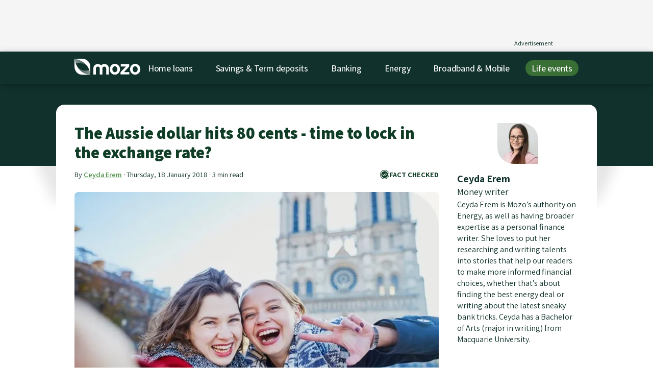

--- FILE ---
content_type: text/html
request_url: https://mozo.com.au/travel-money/articles/the-aussie-dollar-hits-8-cents-time-to-lock-in-the-exchange-rate
body_size: 28949
content:
<!DOCTYPE html>
<html lang="en-AU" class="no-js">
<head>
<meta charset="utf-8"/>

<script>
            (function(w,d,s,l,i){w[l]=w[l]||[];w[l].push({'gtm.start':
                new Date().getTime(),event:'gtm.js'});var f=d.getElementsByTagName(s)[0],
                    j=d.createElement(s),dl=l!='dataLayer'?'&l='+l:'';j.async=true;j.src=
                    'https://www.googletagmanager.com/gtm.js?id='+i+dl;f.parentNode.insertBefore(j,f);
            })(window,document,'script','dataLayer','GTM-5TW7NWZ');
        </script>

<meta name="robots" content="max-image-preview:large">
<meta name="robots" content="noindex"/>
<script type="application/ld+json">
{
  "@context": "https://schema.org",
  "@graph": [
    {
      "@type": "Organization",
      "@id": "https://mozo.com.au/#organization",
      "name": "Mozo",
      "url": "https://mozo.com.au/",
      "description": "Since 2008, Mozo has been helping Australians make smarter money decisions. We provide expert comparisons and reviews of 1700+ home loans, banking & insurance products from 250+ brands.",
      "email": "hello@mozo.com.au",
      "legalName": "Mozo Pty Ltd",
      "foundingDate": "2008-10-20",
      "numberOfEmployees": {
          "@type": "QuantitativeValue",
          "minValue": "20",
          "maxValue": "30"
      },
      "sameAs": ["https://www.facebook.com/mozo.com.au/", "https://x.com/mozo_au", "https://www.instagram.com/mozo.com.au/", "https://www.linkedin.com/company/mozo-pty-ltd/"],
      "logo":{
        "@type":"ImageObject",
        "@id":"https://mozo.com.au/travel-money/articles/the-aussie-dollar-hits-8-cents-time-to-lock-in-the-exchange-rate#logo",
        "url":"https://cdn.mozo.com.au/images/logo-transparent.png",
        "caption":"Mozo"
      },
      "contactPoint": [
        {
            "@type": "ContactPoint",
            "areaServed": "Australia",
            "contactType": "Advertising",
            "email": "account.management@mozo.com.au"
        }
      ],
      "parentOrganization":{
        "@type":"Organization",
        "name":"Future PLC",
        "url":"https://www.futureplc.com",
        "sameAs":["https://en.wikipedia.org/wiki/Future_plc","https://x.com/futureplc"]
      },
      "publishingPrinciples":"https://mozo.com.au/editorial-guidelines",
      "knowsAbout":[
        "Home loans",
        "Savings accounts",
        "Term deposits",
        "Banking",
        "Loans",
        "Insurance",
        "Superannuation"
      ]
    },
    {
        "@type": "NewsArticle",
  "@id": "https://mozo.com.au/travel-money/articles/the-aussie-dollar-hits-8-cents-time-to-lock-in-the-exchange-rate#webpage",
  "url": "https://mozo.com.au/travel-money/articles/the-aussie-dollar-hits-8-cents-time-to-lock-in-the-exchange-rate",
  "headline": "The Aussie dollar hits 80 cents - time to lock in the exchange rate? ",
  "image": ["//cdn.mozo.com.au/redactor/pictures/7108/aussie-dollar-high_original.jpg"],
  "datePublished": "2018-01-18T12:18:24+11:00",
  "dateModified": "2018-01-18T12:18:24+11:00",
  "author": [
  {
    "@type": "Person"
    ,"name": "Ceyda Erem"
    ,"jobTitle": "Money writer"
    ,"url": "https://mozo.com.au/authors/ceyda-erem"
  }
  
],

  
      "isPartOf": {
        "@type": "Website",
        "@id": "https://mozo.com.au/#website"
      }
    }
    
    
    
    
    ,{
  "@context": "https://schema.org",
  "@graph": [
    {
    "@type": "SiteNavigationElement",
    "name": "Home loans",
    "url": "https://mozo.com.au/home-loans",
    "@id": "https://mozo.com.au#navigation"
    }
    ,
    {
    "@type": "SiteNavigationElement",
    "name": "Savings &amp; Term deposits",
    "url": "https://mozo.com.au/savings-accounts",
    "@id": "https://mozo.com.au#navigation"
    }
    ,
    {
    "@type": "SiteNavigationElement",
    "name": "Banking",
    "url": "https://mozo.com.au/banking",
    "@id": "https://mozo.com.au#navigation"
    }
    ,
    {
    "@type": "SiteNavigationElement",
    "name": "Energy",
    "url": "https://mozo.com.au/insurance",
    "@id": "https://mozo.com.au#navigation"
    }
    ,
    {
    "@type": "SiteNavigationElement",
    "name": "Broadband &amp; Mobile",
    "url": "https://mozo.com.au",
    "@id": "https://mozo.com.au#navigation"
    }
    ,
    {
    "@type": "SiteNavigationElement",
    "name": "Life events",
    "url": "https://mozo.com.au/broadband",
    "@id": "https://mozo.com.au#navigation"
    }
    
  ]
}

    
  ]
}
</script>
<title>The Aussie dollar hits 80 cents - time to lock in the exchange rate? </title>
<link rel="canonical" href="https://mozo.com.au/travel-money/articles/the-aussie-dollar-hits-8-cents-time-to-lock-in-the-exchange-rate">
<meta name="description" content="At approximately 6:30am, as Aussies across the country were preparing for the day ahead, the Aussie dollar hit 80.22 US cents for the first time in 4 months. "/>
<meta name="keywords" content="aussie dollar, foreign exchange, rates, travel, travel money, travel card"/>
<meta name="apple-mobile-web-app-title" content="Mozo">
<meta name="application-name" content="Mozo">
<meta name="theme-color" content="#ffffff">
<meta name="viewport" content="width=device-width, initial-scale=1">
<meta name="robots" content="max-image-preview:large">
<link rel="apple-touch-icon" sizes="180x180" href="/apple-touch-icon.png?v=XBrQzNQrx8">
<link rel="mask-icon" href="/safari-pinned-tab.svg?v=XBrQzNQrx8" color="#398a45">
<link rel="shortcut icon" href="/favicon.ico?v=XBrQzNQrx8">
<link rel="preconnect" href="//cdn.mozo.com.au">
<link rel="preconnect" href="//www.googletagmanager.com">
<link rel="dns-prefetch" href="//www.googletagservices.com">
<link rel="dns-prefetch" href="//www.googleadservices.com">
<link rel="dns-prefetch" href="//securepubads.g.doubleclick.net">
<link rel="dns-prefetch" href="//connect.facebook.net">
<link rel="preload" as="font" href="https://cdn.mozo.com.au/fonts/assistant.woff2" crossorigin>
<script>

  // localStorage functions for getting/getting values with an expiry. ttl is in milliseconds
  function setWithExpiry(key, value, ttl) {
    const now = new Date()

    // `item` is an object which contains the original value
    // as well as the time when it's supposed to expire
    const item = {
      value: value,
      expiry: now.getTime() + ttl,
    }
    localStorage.setItem(key, JSON.stringify(item))
  }

  function getWithExpiry(key) {
    const item = localStorage.getItem(key)

    // if the item doesn't exist, return null
    if (!item) {
      return null
    }
    const data = JSON.parse(item)
    const now = new Date()

    // compare the expiry time of the item with the current time
    if (now.getTime() > data.expiry) {
      // If the item is expired, delete the item from storage
      // and return null
      localStorage.removeItem(key)
      return null
    }
    return data.value
  }

  function updateExpiry(key, ttl) {
    const item = localStorage.getItem(key)
    const now = new Date()

    // if the item doesn't exist, return null
    if (!item) {
      return null
    } else {
      const data = {
        value: JSON.parse(item).value,
        expiry: now.getTime() + ttl,
      }
      localStorage.setItem(key, JSON.stringify(data))
    }
  }

</script>
<script>
    function docReady(fn) {
        // see if DOM is already available
        if (document.readyState === "complete" || document.readyState === "interactive") {
            // call on next available tick
            setTimeout(fn, 1);
        } else {
            document.addEventListener("DOMContentLoaded", fn);
        }
    }
  </script>
<script>
  function isPageWithMobileAds() {
    const pathsToExcludeOnMobile = ['/home-loans', '/credit-cards', '/personal-loans', '/savings-accounts', '/term-deposits'];
    return pathsToExcludeOnMobile.indexOf(window.location.pathname) === -1;
  }

  var MZ = {};
  var w = window,
    d = document,
    e = d.documentElement,
    g = d.getElementsByTagName('body')[0],
    x = w.innerWidth || e.clientWidth || g.clientWidth,
    y = w.innerHeight || e.clientHeight || g.clientHeight;
  MZ.userAgent = window.navigator.userAgent;
  MZ.isIOS = /iPhone|iPod|iPad/.test( MZ.userAgent );
  MZ.isMobile = x < 559;
  MZ.isTablet = x > 560 && x < 1039;
  MZ.isDesktop = x > 1040;
  MZ.showAds = MZ.isMobile ? isPageWithMobileAds() : true;
  MZ.isProduction = window.location.hostname === 'mozo.com.au';

  // page values (set up for the dataLayer)
  MZ.page = {
    title: 'The Aussie dollar hits 80 cents - time to lock in the exchange rate? ',
    url: 'http://mozo.com.au/travel-money/articles/the-aussie-dollar-hits-8-cents-time-to-lock-in-the-exchange-rate',
    pageType: 'article_page',
    productType: 'TravelMoney',
    language: 'en-AU',
  }

  MZ.article = {
    id: '7789',
    authors: 'Ceyda Erem',
    tags: '',
    publishDate: '2018-01-18 12:18:24 +1100',
    updateDate: '2026-01-05 11:28:37 +1100',
  }

  // marketing values (set up for the dataLayer)
  MZ.search_params = new URL(window.location).searchParams;
  MZ.marketing = {
    mz_source: MZ.search_params.get('mz_source') || '',
    mz_cak: MZ.search_params.get('mz_cak') || '',
    utm_source: MZ.search_params.get('utm_source') || '',
    utm_medium: MZ.search_params.get('utm_medium') || '',
    utm_campaign: MZ.search_params.get('utm_campaign') || '',
    utm_term: MZ.search_params.get('utm_term') || '',
    utm_content: MZ.search_params.get('utm_content') || '',
  }

  MZ.travel = {"results":{"path":"/insurance/travel-insurance/results"}}

  // Persist to localStorage if present
  if (MZ.marketing.mz_source) {
    setWithExpiry('marketing_mz_source', MZ.marketing.mz_source, 604800000)
  }
  if (MZ.marketing.mz_cak) {
    setWithExpiry('marketing_mz_cak', MZ.marketing.mz_cak, 604800000)
  }

  // Fallback to localStorage if not present in current URL
  if (!MZ.marketing.mz_source) {
    MZ.marketing.mz_source = getWithExpiry('marketing_mz_source') || '';
  }
  if (!MZ.marketing.mz_cak) {
    MZ.marketing.mz_cak = getWithExpiry('marketing_mz_cak') || '';
  }
</script>
<script>
  document.documentElement.setAttribute('data-useragent', navigator.userAgent);
  var MZ_ARR = {arrTime:new Date().getTime()};

  function setCookie(key, value, ttl) {
      if (MZ.env === 'development') {
          var cookieAttributes = "; path=/; SameSite=Lax; domain=mozo.com.au";
      } else {
          var cookieAttributes = "; path=/; SameSite=None; Secure; domain=.mozo.com.au";
      }

      if (ttl === null || ttl === void 0) {
          document.cookie = key + "=" + value + cookieAttributes
      } else {
          var date = new Date;
          date.setTime(date.getTime() + 24 * ttl * 60 * 60 * 1e3);
          var expires = "expires=" + date.toUTCString();
          document.cookie = key + "=" + value + "; " + expires + cookieAttributes
      }
  }

  function getCookie(e) {
      var o, t, i, n = document.cookie.split(";");
      for (o = 0; o < n.length; o++)
          if (t = n[o].substr(0, n[o].indexOf("=")), i = n[o].substr(n[o].indexOf("=") + 1), t = t.replace(/^\s+|\s+$/g, ""), t == e) return unescape(i)
  }

  function getQueryParam(e, o) {
      var t, i, n, r, o = o || window.location.search,
          a = [];
      for (i = o.substring(1), a = i.split("&"), r = a.length, t = 0; r > t; t++)
          if (n = a[t].split("="), n[0] === e) return n[1]
  }

  function recordGclid() {
    var u =  new URLSearchParams(window.location.search);
    var x = u.get('gclid')
    if (x === undefined || x === null) return;
    var d = {session_id: getWithExpiry('sessionId'), gclid: x}

    var g = new XMLHttpRequest;
    if (!g) return !1;
    var h = [];
    for (a in d) d.hasOwnProperty(a) && h.push(encodeURIComponent(a) + "=" + encodeURIComponent(d[a]));
    var i = h.join("&");
    g.open("POST", "https://a.mozo.com.au" + "/gclids"), g.setRequestHeader("Content-type", "application/x-www-form-urlencoded"), g.send(i)
  }

  var days_until_expired = 7;

  function setTaboolaClickId() {
    var u =  new URLSearchParams(window.location.search);
    var x = u.get('taboola_click_id')
    if (x === undefined || x === null) return;
    setCookie("taboola_click_id", x, days_until_expired);
  }

  function setOutbrainClickId() {
    var u =  new URLSearchParams(window.location.search);
    var x = u.get('OutbrainClickId')
    if (x === undefined || x === null) return;
    setCookie("outbrain_click_id", x, days_until_expired);
  }

  function setAcquirelyClickId() {
    var u =  new URLSearchParams(window.location.search);
    var x = u.get('transaction_id')
    if (x === undefined || x === null) return;
    setCookie("acquirely_click_id", x, days_until_expired);
  }

  recordGclid();
  setTaboolaClickId();
  setOutbrainClickId();
  setAcquirelyClickId();

  ! function(a) {
      "use strict";
      "undefined" == typeof a && (a = {}), "undefined" == typeof a.performance && (a.performance = {}), a._perfRefForUserTimingPolyfill = a.performance, a.performance.userTimingJsNow = !1, a.performance.userTimingJsNowPrefixed = !1, a.performance.userTimingJsUserTiming = !1, a.performance.userTimingJsUserTimingPrefixed = !1, a.performance.userTimingJsPerformanceTimeline = !1, a.performance.userTimingJsPerformanceTimelinePrefixed = !1;
      var b, c, d = [],
          e = [],
          f = null;
      if ("function" != typeof a.performance.now) {
          for (a.performance.userTimingJsNow = !0, e = ["webkitNow", "msNow", "mozNow"], b = 0; b < e.length; b++)
              if ("function" == typeof a.performance[e[b]]) {
                  a.performance.now = a.performance[e[b]], a.performance.userTimingJsNowPrefixed = !0;
                  break
              } var g = +new Date;
          a.performance.timing && a.performance.timing.navigationStart && (g = a.performance.timing.navigationStart), "function" != typeof a.performance.now && (Date.now ? a.performance.now = function() {
              return Date.now() - g
          } : a.performance.now = function() {
              return +new Date - g
          })
      }
      var h = function() {},
          i = function() {},
          j = [],
          k = !1,
          l = !1;
      if ("function" != typeof a.performance.getEntries || "function" != typeof a.performance.mark) {
          for ("function" == typeof a.performance.getEntries && "function" != typeof a.performance.mark && (l = !0), a.performance.userTimingJsPerformanceTimeline = !0, d = ["webkit", "moz"], e = ["getEntries", "getEntriesByName", "getEntriesByType"], b = 0; b < e.length; b++)
              for (c = 0; c < d.length; c++) f = d[c] + e[b].substr(0, 1).toUpperCase() + e[b].substr(1), "function" == typeof a.performance[f] && (a.performance[e[b]] = a.performance[f], a.performance.userTimingJsPerformanceTimelinePrefixed = !0);
          h = function(a) {
              j.push(a), "measure" === a.entryType && (k = !0)
          };
          var m = function() {
              k && (j.sort(function(a, b) {
                  return a.startTime - b.startTime
              }), k = !1)
          };
          if (i = function(a, c) {
                  for (b = 0; b < j.length;) j[b].entryType === a && ("undefined" == typeof c || j[b].name === c) ? j.splice(b, 1) : b++
              }, "function" != typeof a.performance.getEntries || l) {
              var n = a.performance.getEntries;
              a.performance.getEntries = function() {
                  m();
                  var b = j.slice(0);
                  return l && n && (Array.prototype.push.apply(b, n.call(a.performance)), b.sort(function(a, b) {
                      return a.startTime - b.startTime
                  })), b
              }
          }
          if ("function" != typeof a.performance.getEntriesByType || l) {
              var o = a.performance.getEntriesByType;
              a.performance.getEntriesByType = function(c) {
                  if ("undefined" == typeof c || "mark" !== c && "measure" !== c) return l && o ? o.call(a.performance, c) : [];
                  "measure" === c && m();
                  var d = [];
                  for (b = 0; b < j.length; b++) j[b].entryType === c && d.push(j[b]);
                  return d
              }
          }
          if ("function" != typeof a.performance.getEntriesByName || l) {
              var p = a.performance.getEntriesByName;
              a.performance.getEntriesByName = function(c, d) {
                  if (d && "mark" !== d && "measure" !== d) return l && p ? p.call(a.performance, c, d) : [];
                  "undefined" != typeof d && "measure" === d && m();
                  var e = [];
                  for (b = 0; b < j.length; b++)("undefined" == typeof d || j[b].entryType === d) && j[b].name === c && e.push(j[b]);
                  return l && p && (Array.prototype.push.apply(e, p.call(a.performance, c, d)), e.sort(function(a, b) {
                      return a.startTime - b.startTime
                  })), e
              }
          }
      }
      if ("function" != typeof a.performance.mark) {
          for (a.performance.userTimingJsUserTiming = !0, d = ["webkit", "moz", "ms"], e = ["mark", "measure", "clearMarks", "clearMeasures"], b = 0; b < e.length; b++)
              for (c = 0; c < d.length; c++) f = d[c] + e[b].substr(0, 1).toUpperCase() + e[b].substr(1), "function" == typeof a.performance[f] && (a.performance[e[b]] = a.performance[f], a.performance.userTimingJsUserTimingPrefixed = !0);
          var q = {};
          "function" != typeof a.performance.mark && (a.performance.mark = function(b) {
              var c = a.performance.now();
              if ("undefined" == typeof b) throw new SyntaxError("Mark name must be specified");
              if (a.performance.timing && b in a.performance.timing) throw new SyntaxError("Mark name is not allowed");
              q[b] || (q[b] = []), q[b].push(c), h({
                  entryType: "mark",
                  name: b,
                  startTime: c,
                  duration: 0
              })
          }), "function" != typeof a.performance.clearMarks && (a.performance.clearMarks = function(a) {
              a ? q[a] = [] : q = {}, i("mark", a)
          }), "function" != typeof a.performance.measure && (a.performance.measure = function(b, c, d) {
              var e = a.performance.now();
              if ("undefined" == typeof b) throw new SyntaxError("Measure must be specified");
              if (!c) return void h({
                  entryType: "measure",
                  name: b,
                  startTime: 0,
                  duration: e
              });
              var f = 0;
              if (a.performance.timing && c in a.performance.timing) {
                  if ("navigationStart" !== c && 0 === a.performance.timing[c]) throw new Error(c + " has a timing of 0");
                  f = a.performance.timing[c] - a.performance.timing.navigationStart
              } else {
                  if (!(c in q)) throw new Error(c + " mark not found");
                  f = q[c][q[c].length - 1]
              }
              var g = e;
              if (d)
                  if (g = 0, a.performance.timing && d in a.performance.timing) {
                      if ("navigationStart" !== d && 0 === a.performance.timing[d]) throw new Error(d + " has a timing of 0");
                      g = a.performance.timing[d] - a.performance.timing.navigationStart
                  } else {
                      if (!(d in q)) throw new Error(d + " mark not found");
                      g = q[d][q[d].length - 1]
                  } var i = g - f;
              h({
                  entryType: "measure",
                  name: b,
                  startTime: f,
                  duration: i
              })
          }), "function" != typeof a.performance.clearMeasures && (a.performance.clearMeasures = function(a) {
              i("measure", a)
          })
      }
      "undefined" != typeof define && define.amd ? define([], function() {
          return a.performance
      }) : "undefined" != typeof module && "undefined" != typeof module.exports && (module.exports = a.performance)
  }("undefined" != typeof window ? window : void 0);
  window.performance.mark('page_start');
</script>
<script>

  function removeExpiredStorageItems() {
    let item
    let key

    // Loop all localStorage items
    for (var i = 0; i < localStorage.length; i++){
      key = localStorage.key(i)
      item = localStorage.getItem(key)

      // if value includes "expiry", call getWithExpiry() to read it and delete if expired
      if (item.includes("expiry")) {
        getWithExpiry(key)
      }
    }
  }

  function recordArrival() {
    const sessionId = getWithExpiry('sessionId')

    // CS: set up sessionId in localStorage with an expiry of half an hour
    if (!sessionId) {
      var a, b = parseInt(Math.random() * (9e9 + 1), 10) + 1e9,
          c = MZ_ARR.arrTime + "." + b;
      MZ.sessionId = c;
      setWithExpiry('sessionId', MZ.sessionId, 3600000)
    } else {
      MZ.sessionId = sessionId
      updateExpiry('sessionId', 3600000)
    }

    // Update this logic to retain any existing value already in localStorage — only override it if the new one exists:
    const existingSource = getWithExpiry('mzSource')
    const newSource = new URL(window.location).searchParams.get('mz_source')
    if (newSource !== null) {
      setWithExpiry('mzSource', newSource, 604800000)
    } else if (existingSource !== null) {
      setWithExpiry('mzSource', existingSource, 604800000) // refresh expiry
    }
    const existingCak = getWithExpiry('mzCak')
    const newCak = new URL(window.location).searchParams.get('mz_cak')
    if (newCak !== null) {
      setWithExpiry('mzCak', newCak, 604800000)
    } else if (existingCak !== null) {
      setWithExpiry('mzCak', existingCak, 604800000) // refresh expiry
    }

    // CS: keep the old cookie set up for now: a) it's obfuscated and hard to remove safely and b) it will do no harm if it's there in paralle with localStorage
    if (setCookie("session_id", c), void 0 !== document.referrer && "" !== document.referrer) {
      var d = ["gclid", "utm_source", "utm_campaign", "utm_medium", "mz_source"],
        e = d.length,
        f = document.createElement("a");
      for (f.href = document.referrer, MZ_ARR.params = {
        referer_host: f.hostname,
        referer_path: f.pathname,
        keywords: getQueryParam("q", f.search)
      }, a = 0; a < e; a += 1) MZ_ARR.params[d[a]] = getQueryParam(d[a], window.location.search)
    } else MZ_ARR.params = {
      referer_host: "direct"
    };

    MZ_ARR.params.arr_time = MZ_ARR.arrTime, MZ_ARR.params.landing = window.location.pathname, MZ_ARR.params.session_id = MZ.sessionId;
    var u =  new URLSearchParams(window.location.search);
    for (var entry of u.entries()) MZ_ARR.params[entry[0]] = entry[1];
    var g = new XMLHttpRequest;
    if (!g) return !1;
    var h = [];
    for (a in MZ_ARR.params) MZ_ARR.params.hasOwnProperty(a) && h.push(encodeURIComponent(a) + "=" + encodeURIComponent(MZ_ARR.params[a]));
    var i = h.join("&");
    g.open("POST", "https://a.mozo.com.au" + "/record_arrival"), g.setRequestHeader("Content-type", "application/x-www-form-urlencoded"), g.onreadystatechange = function() {
        g.readyState === XMLHttpRequest.DONE && (200 === g.status ? MZ_SESSION_STATUS = g.responseText : MZ_SESSION_STATUS = "SessionID error: " + g.responseText)
    }, g.send(i)
  }

  removeExpiredStorageItems()

  if (getWithExpiry('sessionId') === null) {
    recordArrival()
  } else {
    MZ.sessionId = getWithExpiry('sessionId')
  }
</script>
<script src="//cdn.mozo.com.au/javascripts/ads.js" defer></script>
<script src="https://kit.fontawesome.com/9cb7e17146.js" crossorigin="anonymous" defer></script>
<style>@charset "UTF-8";html{-webkit-text-size-adjust:100%}html,body,div,span,applet,object,iframe,h1,h2,h3,h4,h5,h6,p,blockquote,pre,a,abbr,acronym,address,big,cite,code,del,dfn,em,img,ins,kbd,q,s,samp,small,strike,strong,sub,sup,tt,var,b,u,i,center,dl,dt,dd,ol,ul,li,fieldset,form,label,legend,table,caption,tbody,tfoot,thead,tr,th,td,article,aside,canvas,details,embed,figure,figcaption,footer,header,hgroup,menu,nav,output,ruby,section,summary,time,mark,audio,video{margin:0;padding:0;border:0;font-size:100%;font:inherit;vertical-align:baseline}article,aside,details,figcaption,figure,footer,header,hgroup,menu,nav,section{display:block}body{line-height:1}ol,ul{list-style:none}blockquote,q{quotes:none}blockquote:before,blockquote:after{content:'';content:none}q:before,q:after{content:'';content:none}table{border-collapse:collapse;border-spacing:0}*{-webkit-font-smoothing:antialiased;-moz-osx-font-smoothing:grayscale}*,*:before,*:after{box-sizing:border-box}button{background:0;border:0;color:inherit;padding:initial;cursor:pointer;font-family:inherit}picture{display:block}video{width:100%}html{scroll-behavior:smooth}img{display:block;width:100%}.grid-container{max-width:1024px;padding:0 1rem;margin:0 auto;width:100%}.grid-container .grid-container{padding-left:0;padding-right:0}.container{max-width:1024px;margin-left:auto;margin-right:auto;width:100%}.u-align-center{margin:0 auto;text-align:center}@font-face{font-family:'Assistant';font-style:normal;font-weight:400;font-display:optional;src:url(https://cdn.mozo.com.au/fonts/assistant.woff2) format("woff2");unicode-range:U+0000-00FF,U+0131,U+0152-0153,U+02C6,U+02DA,U+02DC,U+2000-206F,U+2074,U+20AC,U+2212,U+2215;font-weight:100 1000}html{font-size:16px}@media(min-width:768px){html{font-size:18px}}body{font-family:"Assistant",-apple-system,system-ui,BlinkMacSystemFont,"Segoe UI",Roboto,"Helvetica Neue",Arial,sans-serif;font-weight:normal;line-height:1;text-size-adjust:100%;color:#11322c}a{text-decoration:none;cursor:pointer;color:#4b9046}a:hover{color:#305d2d}h1,h2,h3,h4,h5,h6{font-weight:700;line-height:1.2}h1{font-size:1.8rem;margin-bottom:.5rem}h2{font-size:1.6rem;margin-bottom:.5rem}h3{font-size:1.4rem;margin-bottom:.5rem}h4{font-size:1.2rem;margin-bottom:.25rem}h5{font-size:1.1rem;margin-bottom:.25rem}h6{font-size:1rem;margin-bottom:.25rem}p{font-size:1rem;line-height:1.4;margin-bottom:.5rem;font-weight:400}label{line-height:1.4}b,strong,.strong{font-weight:bold}i,em,.em{font-style:italic}ul{margin:0rem 0rem}li{line-height:1.2rem;list-style:none}ol li{list-style:decimal}sup{vertical-align:super;font-size:.6rem}small{font-size:.8rem}.clickable{cursor:pointer}.not-clickable{cursor:not-allowed}.b-btn{display:inline-flex;align-items:center;justify-content:center;height:40px;padding:10px 1rem;border:0;border-radius:8px;font-family:inherit;font-size:1rem;font-weight:800;text-align:center;text-align-last:center;line-height:1;white-space:nowrap;color:#fff;background-color:#11322c;cursor:pointer;transition:all 200ms cubic-bezier(0.455,0.03,0.515,0.955);user-select:none}.b-btn:hover,.b-btn:active{color:#333;background-color:#aadea7}.b-btn:disabled{cursor:not-allowed;opacity:.6}.b-btn:focus{outline:0;box-shadow:0 0 0 3px #396e35}.b-btn--transparent{padding:7px 1rem;background:transparent;color:#0f3d26;box-shadow:0 0 0 2px #396e35}.b-btn--transparent:hover{color:#fff;background-color:#396e35}.b-btn--transparent-dark{background:transparent;box-shadow:0 0 0 2px white}.b-btn--transparent-dark:hover{color:#fff;background-color:#396e35}.b-btn--transparent-invert{background:transparent;color:#11322c;border:2px solid #0f3d26}.b-btn--transparent-invert:hover{background-color:#11322c;color:#fff}.b-btn--gts{background-color:#ffce1f;color:#11322c}.b-btn--gts:hover{background-color:#11322c;color:#fff}.b-btn--gts:focus{box-shadow:0 0 0 3px #ffdf6c}.b-btn--secondary{background-color:#ffce1f;color:#11322c}.b-btn--secondary:hover{background-color:#d2a400}.b-btn--urgent{background-image:none;background-color:#e84d4d}.b-btn--urgent:hover{background-color:#ce1b1b}.b-btn--mono{background-image:none;background-color:#f5f5f5;color:#11322c}.b-btn--mono:hover{background-color:#cfcfcf;color:#11322c}.b-btn--dark{background-image:none;color:#11322c;background-color:#aadea7;border-radius:36px}.b-btn--dark:hover{background-color:#fff;color:#11322c}.b-btn--small{height:28px;padding:6px .5rem;font-weight:bold}.b-btn.is-loading{position:relative;color:rgba(0,0,0,0)}@keyframes btnSpinner{to{transform:rotate(360deg)}}.b-btn.is-loading::before{content:'';box-sizing:border-box;position:absolute;top:50%;left:50%;width:20px;height:20px;margin-top:-10px;margin-left:-10px;border-radius:50%;border-top:2px solid white;border-right:2px solid transparent;animation:btnSpinner .6s linear infinite}@media(min-width:1024px){.b-btn{height:44px;padding:.5rem 1.5rem;font-size:1rem}.b-btn--small{height:33px;padding:6px 1rem;font-size:.8rem}.b-btn--tiny{height:20px;padding:6px .5rem;font-size:.6rem}}.b-icon-btn{transition:all 300ms cubic-bezier(0.455,0.03,0.515,0.955)}.b-icon-btn:hover{color:#0f3d26}.b-content-container,.b-copy{display:block;overflow-x:auto}.b-content-container h1,.b-content-container h2,.b-content-container h3,.b-copy h1,.b-copy h2,.b-copy h3{color:#11322c}.b-content-container h1,.b-content-container h2,.b-copy h1,.b-copy h2{font-weight:900}.b-content-container hr,.b-copy hr{border:0;border-bottom:1px solid #ccc}.b-content-container ul,.b-content-container ol,.b-copy ul,.b-copy ol{margin-left:.5rem;margin-bottom:1rem}.b-content-container ul li,.b-content-container ol li,.b-copy ul li,.b-copy ol li{line-height:1.4;list-style-position:outside;margin:0 0 .15rem .75rem;padding-left:.2rem;list-style:disc}.b-content-container ul li:last-child,.b-content-container ol li:last-child,.b-copy ul li:last-child,.b-copy ol li:last-child{margin-bottom:0}.b-content-container .b-table-wrapper,.b-copy .b-table-wrapper{overflow-x:auto}.b-content-container table,.b-copy table{width:100%;border-collapse:collapse;border-radius:8px;border:1px solid #11322c}.b-content-container table:not(:empty),.b-copy table:not(:empty){margin-bottom:1rem}.b-content-container table td,.b-content-container table th,.b-copy table td,.b-copy table th{background:#f5f5f5;color:#0f3d26;padding:10px;border:3px solid #fff;line-height:1.2}.b-content-container table th,.b-copy table th{background:#0f3d26;color:#fff;align-content:center;font-size:1.1rem}.b-content-container img,.b-copy img{display:block;max-width:100%}.b-content-container iframe,.b-copy iframe{margin-bottom:1rem}.b-content-container a:not(.b-btn),.b-copy a:not(.b-btn){color:#396e35;font-weight:600;text-decoration:underline}.b-content-container table th a:not(.b-btn),.b-copy table th a:not(.b-btn){color:#aadea7}.b-content-container .no-border,.b-copy .no-border{border:0}.b-content-container p+h2,.b-content-container ul+h2,.b-copy p+h2,.b-copy ul+h2{margin-top:2rem}.b-content-container p+h3,.b-content-container ul+h3,.b-copy p+h3,.b-copy ul+h3{margin-top:1rem}.b-content-container p:last-child,.b-copy p:last-child{margin-bottom:1rem}.b-wysiwyg-text{z-index:1;position:relative}.b-copy table.striped tbody tr:nth-child(even){background:#f5f5f5;box-shadow:0 1px 0 rgba(255,255,255,0.8) inset}.b-copy .align-center{text-align:center}.b-copy .align-left{text-align:left}.b-copy .align-right{text-align:right}.b-content-container{margin-bottom:1.4rem}.b-content-container table{margin-bottom:1rem}.b-content-container td,.b-content-container th{border:1px solid #ccc}@media only screen and (max-width:1024px){.b-content-container table tbody tr:nth-child(even){background:#f5f5f5;box-shadow:0 1px 0 rgba(255,255,255,0.8) inset}}.b-content-container figure{margin:1rem 0}.b-content-container figure img{width:100%}.redactor-styles-text-center{text-align:center}.redactor-styles-text-right{text-align:right}.b-form{display:grid;grid-gap:.5rem}.b-form .b-form__wide-spaced{letter-spacing:.05rem}.b-form__control{display:block;width:100%;height:40px;padding:.4rem .5rem;font-size:16px;line-height:1.2;color:#11322c;background-color:#fff;background-clip:padding-box;border:1px solid #ccc;border-radius:8px;transition:border-color .3s ease-in-out;font-family:inherit}.b-form__control::placeholder{color:#333;opacity:.6}.b-form__control:disabled,.b-form__control[readonly]{background-color:#ededed;opacity:.8;cursor:not-allowed}.b-form__control:focus{box-shadow:0 0 0 2px #396e35;outline:0}.b-form__control+.b-form__help{margin-top:.5rem}@media(min-width:1024px){.b-form__control{height:44px;padding:.5rem .5rem}}.b-form__group{width:100%;margin-bottom:.5rem}.b-form__group:last-child{margin-bottom:0}.b-form__group .b-btn{width:100%}.b-form__group--single{width:50%;grid-column:1/3;padding-right:.5rem}.b-form__group.is-invalid{color:#e84d4d}.b-form__group.is-invalid .choices__item{color:black}.b-form__group.is-invalid .b-form__control,.b-form__group.is-invalid .choices__inner{border:2px solid #e84d4d}.b-form__group.is-invalid .b-form__control:focus,.b-form__group.is-invalid .choices__inner:focus{color:#e84d4d}.b-form__group.is-invalid .b-checkbox{color:#e84d4d}.b-form__group.is-invalid .b-checkbox__checkmark{border-color:#e84d4d}.b-form__group.is-invalid .b-form__help{display:block}.b-form__group.is-valid{color:#0f3d26}.b-form__group.is-valid .b-form__control{border-color:#0f3d26}.b-form__group.is-valid .b-checkbox{color:#0f3d26}.b-form__group.is-valid .b-checkbox__checkmark{border-color:#0f3d26}.b-form__group.is-valid .b-form__help{display:block}.b-form__label{display:block;margin-bottom:6px;line-height:1;color:inherit;font-size:16px;font-weight:bold}.b-form__label+.b-checkbox{margin-top:.2rem}.b-form__label--nolabel{align-self:flex-end}@media(min-width:1024px){.b-form__label{font-size:16px}}.b-form__error{color:#e84d4d}.b-form__success{color:#0f3d26}.b-form__help,.b-form__error,.b-form__success{margin-top:.5rem;font-size:.8rem;font-weight:bold}.b-form__help{display:none}.b-form__fieldset{margin-bottom:1rem}.b-form__legend{width:100%;font-size:1.3rem;margin-bottom:1rem;padding-bottom:1rem;border-bottom:1px solid #ccc}.b-form__combo{display:flex}.b-form__combo .b-form__control{border-radius:8px 0 0 8px;border-right:0}.b-form__combo .b-btn{border-radius:0 8px 8px 0;flex-shrink:2}.b-form__combo+.b-form__help{margin-top:.5rem}.b-form__check{display:flex;align-items:center}.b-form__check-input{margin-right:.5rem}.b-form__check-label{color:inherit}@media(min-width:1024px){.b-form--inline{display:flex}.b-form--inline .b-form__group{display:flex;flex-wrap:wrap;width:100%;margin-right:1rem;margin-bottom:0}.b-form--inline .b-form__group:last-child{margin-right:0}.b-form--inline .b-form__group .b-btn{align-self:flex-end}}.b-form--no-label .b-form__label{position:absolute;left:-10000px;top:auto;width:1px;height:1px;overflow:hidden}.b-form--no-label.b-form--inline .b-btn{margin-top:0}textarea{min-height:5em;resize:vertical;overflow:auto}select.b-form__control{-moz-appearance:none;-webkit-appearance:none;appearance:none;background:url('data:image/svg+xml;utf8,<svg%20xmlns="http://www.w3.org/2000/svg"%20viewBox="0%2010%2020%2017"><g%20fill="none"%20fill-rule="evenodd"%20transform="rotate(90,10,10)"%20stroke="currentColor"><path%20d="M11%200l8.5%208.5L11%2017"></path></g></svg>') 100% no-repeat #fff;background-size:12px 14px;background-position:right 8px top 12px}@media(min-width:768px){select.b-form__control{background-size:14px 16px;background-position:right 8px top 18px}}select.b-form__control:focus::-ms-value{color:#333;background-color:#fff}.b-checkbox,.b-radio{display:flex;align-items:center;min-height:20px;position:relative;padding-left:28px;margin-bottom:.5rem;cursor:pointer;user-select:none;line-height:1.2;font-size:16px}.b-checkbox__input,.b-radio__input{position:absolute;left:0;top:0;right:0;bottom:0;opacity:0;cursor:pointer}.b-checkbox__input:focus+.b-checkbox__checkmark,.b-checkbox__input:focus+.b-radio__checkmark,.b-radio__input:focus+.b-checkbox__checkmark,.b-radio__input:focus+.b-radio__checkmark{box-shadow:0 0 0 3px #396e35}.b-checkbox__input:checked+.b-checkbox__checkmark::after,.b-checkbox__input:checked+.b-radio__checkmark::after,.b-radio__input:checked+.b-checkbox__checkmark::after,.b-radio__input:checked+.b-radio__checkmark::after{transform:scale(1);box-shadow:none}.b-checkbox__checkmark,.b-radio__checkmark{position:absolute;top:0;left:0;height:20px;width:20px;border:1px solid #0f3d26;border-radius:2px;box-shadow:0 0 0 0 #396e35}.b-checkbox__checkmark::after,.b-radio__checkmark::after{display:block;position:absolute;top:2px;left:2px;width:14px;height:14px;content:"";background:#0f3d26;border-radius:2px;transition:all .3s cubic-bezier(0.705,-0.6,0.465,1.65);transform:scale(0);box-shadow:0 0 0 2px #396e35}.b-checkbox input[type=radio]+.b-radio__checkmark,.b-radio input[type=radio]+.b-radio__checkmark{border-radius:16px}.b-checkbox input[type=radio]+.b-radio__checkmark::after,.b-radio input[type=radio]+.b-radio__checkmark::after{border-radius:16px}.b-checkbox--dark,.b-radio--dark{color:#fff}.b-checkbox--dark .b-checkbox__checkmark,.b-checkbox--dark .b-radio__checkmark,.b-radio--dark .b-checkbox__checkmark,.b-radio--dark .b-radio__checkmark{border-color:#fff}.b-checkbox--dark .b-checkbox__checkmark::after,.b-checkbox--dark .b-radio__checkmark::after,.b-radio--dark .b-checkbox__checkmark::after,.b-radio--dark .b-radio__checkmark::after{background-color:#fff}.b-checkbox__inline-container,.b-radio__inline-container{display:flex;align-items:center;margin-top:.5rem}.b-checkbox__inline-container .b-checkbox,.b-checkbox__inline-container .b-radio,.b-radio__inline-container .b-checkbox,.b-radio__inline-container .b-radio{margin-right:1rem}.b-checkbox:last-child,.b-radio:last-child{margin-bottom:0}.b-notice{background:#e6e6e6;border:1px solid #ccc;padding:.5rem;border-radius:8px;animation:.3s fadeIn ease-out}.b-notice>*:last-child{margin-bottom:0}.b-notice__text{font-size:.8rem}.b-notice--positive{border-color:#0f3d26;background:#6fdca6}.b-notice--positive .b-notice__text{color:#0f3d26}.b-notice--negative{border-color:#e84d4d;background:#fad4d4}.b-notice--negative .b-notice__text{color:#e84d4d}.b-form__checkbox input[type="checkbox"],.b-form__checkbox input[type="radio"]{position:absolute;left:-9999px}.b-form__checkbox .side-label{color:#11322c;display:block;position:relative;padding-left:35px;cursor:pointer;font-size:.9rem;line-height:1.2rem}.b-form__checkbox .side-label::before,.b-form__checkbox .side-label::after{content:'';position:absolute;top:0;left:0}.b-form__checkbox .side-label::before{display:block;top:1px;width:20px;height:20px;border:1px solid #ccc}.b-form__checkbox .error-checkbox::before{border:1px solid #e84d4d}.b-form__checkbox input:focus+.side-label::before{border-color:#0f3d26}.b-form__checkbox .side-label::after{display:none;top:1px;width:12px;height:12px;margin:4px;background-color:#0f3d26}.b-form__checkbox input:checked+.side-label::before{border-color:#0f3d26}.b-form__checkbox input:checked+.side-label::after{display:block}.b-form-radio-buttons input{display:none}.b-form-radio-buttons span{padding:.4rem 1.4rem;cursor:pointer;margin-left:.7rem}.b-form-radio-buttons .selected{background:#f5f5f5;border-bottom:4px solid #0f3d26}.b-form-radio-buttons label+label{margin-left:1.4rem}.b-dialog{position:relative;max-width:375px;max-height:100%;background:white;padding:1.5rem;margin:1rem;overflow-y:auto;border:0;width:auto;height:auto;box-shadow:0 2.9px .6px rgba(0,0,0,0.055),0 8.1px 3.4px rgba(0,0,0,0.067),0 19.6px 11.8px rgba(0,0,0,0.074),0 65px 45px rgba(0,0,0,0.1);animation:.4s fadeIn ease-out}.b-dialog__overlay{position:fixed;top:0;right:0;bottom:0;left:0;z-index:1005;display:flex;align-items:center;justify-content:center;background-color:rgba(14,16,29,0.75);overflow-y:auto;animation-name:fadeIn;animation:.1s fadeIn cubic-bezier(0.6,-0.28,0.735,0.045)}@keyframes fadeIn{from{opacity:0}to{opacity:1}}.b-dialog__close{position:absolute;top:0;right:0;height:40px;width:40px;background:0;border:0;text-shadow:0 1px white;font-size:1.6rem;opacity:.8;transition:all 300ms cubic-bezier(0.455,0.03,0.515,0.955);cursor:pointer}.b-dialog__close-icon{position:relative;z-index:1;top:-3px;right:-1px;pointer-events:none;color:white}.b-dialog__close::before{position:absolute;top:0;right:0;bottom:0;left:0;z-index:0;display:block;content:"";border-radius:0 0 0 100%;background:#0f3d26;transition:all 300ms cubic-bezier(0.455,0.03,0.515,0.955);transform-origin:100% 0}.b-dialog__close:focus{outline:0;text-shadow:0 2px #11322c}.b-dialog__banner{margin:-1.5rem -1.5rem 1rem -1.5rem}.b-dialog__banner-image{display:block;width:100%;height:80px;object-fit:cover}.b-dialog--full{max-width:none;width:100%;height:100%;margin:0}.b-dialog--fit{padding:0}.b-dialog--fit .b-dialog__close::before{transform:scale(1)}.b-dialog--fit .b-dialog__close:hover::before{background:#0f3d26}@media(min-width:768px){.b-dialog{max-width:768px}.b-dialog__banner{margin:-2rem -2rem 2rem -2rem}.b-dialog__banner-image{height:120px}.b-dialog--full{max-width:none}}@media(min-width:1024px){.b-dialog{padding:2rem}.b-dialog--fit{padding:0}}.b-dialog-video{max-width:640px;overflow-y:hidden;width:100%}body.is-dialog-open{overflow-y:hidden}.b-section-disclaimer *{font-size:.8rem}.b-disclaimer{margin-bottom:1rem;font-size:.7rem;opacity:.6;line-height:1.2}.b-mpp-page__disclaimer{display:flex;grid-gap:.5rem;align-items:center;flex-wrap:wrap;margin-bottom:1rem;font-size:.8rem;font-weight:normal}.b-mpp-page__disclaimer .fa-question-circle{opacity:.5}.b-mpp-page__disclaimer-button{display:inline-block;margin-right:auto;padding:4px 8px;background:#ededed;border-radius:6px;cursor:pointer;white-space:nowrap;font-size:.8rem}.b-mpp-page__subtitle-alt{line-height:1.3;font-size:.8rem}.b-disclosure-button{background:#ededed;padding:4px 8px;border-radius:6px;display:inline-block;cursor:pointer;white-space:nowrap;font-size:.8rem}.is-hidden{display:none !important}.is-block{display:block !important}.is-overflow-hidden{overflow:hidden}.hidden{display:none}.b-header{background:#11322c;font-size:1.1rem;position:sticky;top:0;z-index:100}.b-header__nav{display:flex;align-items:center;padding:0 1rem;gap:1rem;height:48px}.b-header__logo{width:120px;height:30px}.b-header__logo-image-color{opacity:0;transform:translateY(-30px);transition:all .3s cubic-bezier(0.65,0,0.35,1)}.b-header__sub-nav{display:grid;align-items:flex-start;grid-gap:1rem;padding:1rem 2rem;position:absolute;top:0;left:100%;right:0;bottom:0;z-index:1000;background:#fff;border-radius:24px;box-shadow:0 2px 10px rgba(0,0,0,0.1)}.b-header__sub-nav-back{text-align:left;font-size:initial;font-weight:700}.b-header__sub-nav-title{font-size:1.2rem}.b-header__sub-nav-title:not(:first-child){margin-top:1rem}.b-header__sub-nav-list{display:grid;gap:.5rem}.b-header__sub-nav-list+.b-header__story-snippet{padding-top:1rem;margin-top:1rem;border-top:1px solid #ccc}.b-header__sub-nav-list .b-header__sub-nav-list{margin-left:12px}.b-header__sub-nav-link{color:#0f3d26;font-weight:500;padding:.25rem .5rem;display:inline-block;margin-left:-0.5rem;transition:all .3s cubic-bezier(0.65,0,0.35,1);border-radius:8px;user-select:none;background:0;border:0}.b-header__sub-nav-link:hover{background:#0f3d26;color:#fff;border-radius:16px}.b-header__link{display:flex;padding:20px 1rem;color:#0f3d26;justify-content:space-between;font-size:22px;font-weight:600;user-select:none}.b-header__link:hover{color:#aadea7}.b-header__link--highlighted{background:#aadea7;color:#0f3d26;border-radius:20px;transition:all .3s cubic-bezier(0.65,0,0.35,1)}.b-header__link--highlighted:hover{background:#aadea7;color:#0f3d26}.b-header__story-snippet{display:grid;grid-template-columns:80px 1fr;grid-gap:1rem;margin-top:1rem;color:#0f3d26}.b-header__story-snippet img{border-radius:8px;object-fit:cover;aspect-ratio:4/3}.b-header__story-snippet p{margin:0;font-size:16px;line-height:1.2;grid-gap:.5rem;display:-webkit-box;-webkit-line-clamp:3;-webkit-box-orient:vertical;overflow:hidden;text-overflow:ellipsis}.b-header__story-snippet:first-child{margin-top:1rem;border-top:1px solid #ccc}@media(max-width:1024px){.b-header__link{width:100%}.b-header__nav{justify-content:center}.b-header__nav.is-nav-open .b-header__list{transform:translateX(0);opacity:1;padding-top:64px}.b-header__nav.is-nav-open .b-header__logo-image-color{opacity:1;position:relative;z-index:1002;transform:translateY(0)}.b-header__nav.is-nav-open .b-header__logo-image{display:none}.b-header__list{position:fixed;top:0;right:0;left:0;bottom:0;background:white;box-shadow:-8px 0 32px rgba(0,0,0,0.08);transform:translateX(100%);transition:transform .3s cubic-bezier(0.65,0,0.35,1);z-index:1001;opacity:0;overflow:hidden}.b-header__item{margin:0 1rem}.b-header__toggle{position:absolute;right:24px;top:12px;z-index:1002;width:24px;height:24px;background:0;border:0}.b-header__toggle-icon{position:relative;display:block;width:24px;height:3px;border-radius:8px;background:#fff;transition:all .5s cubic-bezier(0.77,0,0.175,1)}.b-header__toggle-icon::before,.b-header__toggle-icon::after{content:"";display:block;width:24px;height:3px;border-radius:8px;background:#fff;transition:all .5s cubic-bezier(0.68,-0.55,0.27,1.55);position:absolute;left:0}.b-header__toggle-icon::before{transform:translate(0,-8px) rotate(0)}.b-header__toggle-icon::after{transform:translate(0,8px) rotate(0)}.b-header__toggle--close .b-header__toggle-icon{background:transparent}.b-header__toggle--close .b-header__toggle-icon::before{background:#0f3d26;transform:translate(0,0) rotate(45deg)}.b-header__toggle--close .b-header__toggle-icon::after{background:#0f3d26;transform:translate(0,0) rotate(-45deg)}.b-header__sub-nav{display:flex;flex-direction:column;align-items:flex-start;grid-gap:2rem;transform:translateX(100%);transition:transform .3s cubic-bezier(0.4,0,0.2,1);z-index:9999;overflow-y:auto;opacity:0}.b-header__sub-nav .b-header__sub-nav-section:nth-of-type(4){grid-row:4}.b-header__sub-nav.is-shown-mobile{opacity:1;left:0;overflow-x:hidden;transform:translateX(0)}}@media(min-width:1024px){.b-header{font-size:.9rem;box-shadow:0 3px 12px rgba(0,0,0,0.3)}.b-header__nav{height:64px}.b-header__logo{width:150px;height:36px}.b-header__toggle{display:none}.b-header__list{position:relative;background:0;display:flex;justify-content:space-between;width:100%;height:100%;align-items:center}.b-header__sub-nav{display:grid;position:absolute;top:56px;left:-120px;bottom:auto;width:840px;grid-template-columns:1fr 1fr 1fr;grid-gap:1rem;opacity:0;transform:translateY(-12px) scale(0.98);filter:blur(8px);transition:opacity .32s cubic-bezier(0.44,0,0.56,1),transform .36s cubic-bezier(0.44,0,0.56,1),filter .26s cubic-bezier(0.44,0,0.56,1);pointer-events:none}.b-header__sub-nav-back{display:none}.b-header__sub-nav.is-shown{opacity:1;transform:translateY(0) scale(1);filter:blur(0);pointer-events:auto}.b-header__sub-nav-title{font-size:1rem}.b-header__sub-nav-list{gap:.25rem}.b-header__sub-nav-section:nth-of-type(1){grid-row:1/3}.b-header__sub-nav-section:nth-of-type(2){grid-column:2/3}.b-header__sub-nav-section:nth-of-type(3){grid-row:1/3;grid-column:3}.b-header__sub-nav-section:nth-of-type(4){grid-row:2 / 3;grid-column:2 / 3}.b-header__link{display:flex;align-items:center;white-space:nowrap;font-size:1rem;font-weight:500;letter-spacing:-0.2px;position:relative;padding:1rem .75rem;color:#fff;height:100%}.b-header__link--highlighted{background:#396e35;height:auto;padding:4px 12px}.b-header__link--highlighted:hover{background:#aadea7;color:#0f3d26}.b-header__link--highlighted+.b-header__sub-nav{left:-200px;right:-24px;width:auto;grid-template-columns:repeat(5,1fr)}.b-header__link--highlighted+.b-header__sub-nav .b-header__sub-nav-section:nth-of-type(4){grid-column:auto;grid-row:auto}.b-header__link::after{opacity:0;position:absolute;left:0;right:0;content:"";display:block;background:#aadea7;height:6px;border-radius:8px 8px 0 0}.b-header__link.is-active::after{opacity:1;top:50px;transition:all .3s cubic-bezier(0.65,0,0.35,1)}.b-header__link-icon{display:none}.b-header__story-snippet p{font-size:.9rem}}@media(min-width:1200px){.b-header__link--highlighted+.b-header__sub-nav{left:-280px;right:-130px;width:auto}}.b-header-promotion{display:none;position:relative;z-index:100}.b-header-promotion img{min-height:98px}@media(min-width:1024px){.b-header-promotion{display:flex;justify-content:center;background:#f5f5f5;min-height:101px}}.b-header-promotion__display-wrapper{position:relative}.b-header-promotion__display{width:728px;height:90px;margin:4px}.b-header-promotion__notice{position:absolute;bottom:1px;right:4px;transform:translateX(100%);display:inline-block;font-size:.7rem;background:#f5f5f5;border-radius:10px 0 0 0;padding:2px 4px}*{scroll-padding-top:48px}@media(min-width:768px){*{scroll-padding-top:64px}}.b-list{margin-bottom:.5rem}.b-list h4{font-weight:bold;margin-top:.4rem;margin-bottom:.5rem}.b-list li{list-style-type:disc;margin-left:1.4rem}.b-list p{margin-bottom:.4rem}.is-hidden{display:none !important}.is-block{display:block !important}.is-overflow-hidden{overflow:hidden}.hidden{display:none}.b-breadcrumb{height:24px;padding-top:.25rem}.b-breadcrumb__list{display:block;height:22px;overflow:hidden;text-overflow:ellipsis;white-space:nowrap}.b-breadcrumb__item{display:inline-block;font-size:.8rem;list-style:none;opacity:.9;height:22px}.b-breadcrumb__item:last-child{opacity:.6}.b-breadcrumb__item:not(:last-child):hover{opacity:1}.b-breadcrumb__link{display:inline-block;color:#11322c;transition:all 300ms cubic-bezier(0.455,0.03,0.515,0.955);height:22px}.b-breadcrumb__icon{color:#11322c;margin:0 .3rem;transform:scale(0.5);transform-origin:center}.b-breadcrumb--top{position:absolute;top:0;z-index:1}.b-breadcrumb--dark{color:#fff}.b-breadcrumb--dark .b-breadcrumb__link,.b-breadcrumb--dark .b-breadcrumb__icon{color:#fff}.b-main-banner{color:white;margin:0 auto 1rem;padding:.5rem 0 1rem;display:grid;align-items:center;background-color:#11322c;position:relative;border-radius:0 0 80px 0}.b-main-banner__image,.b-main-banner__figure{display:none;height:200px}@media(min-width:1024px){.b-main-banner__image,.b-main-banner__figure{display:flex;width:100%;height:100%;object-fit:contain}}.b-main-banner__content{color:#fff}.b-main-banner__content h1{font-size:2rem;font-weight:1000;margin-bottom:.25rem}.b-main-banner__content .b-rg146-certified{margin-bottom:0}.b-main-banner__content .b-rg146-certified__icon,.b-main-banner__content .b-rg146-certified__text{color:#fff}.b-main-banner__cta{margin-top:.5rem}.b-main-banner__grid{position:relative;display:grid;grid-gap:1rem}@media(min-width:1024px){.b-main-banner__grid{grid-template-columns:3fr 2fr;grid-gap:2rem}}.b-main-banner__title{font-size:2rem;font-weight:1000;margin-bottom:.25rem;line-height:1.1}.b-main-banner__description{display:block;font-size:1rem;padding-bottom:1rem;margin-bottom:1rem;line-height:1.2;border-bottom:1px solid rgba(255,255,255,0.4)}.b-main-banner__expand{font-weight:bold;text-transform:uppercase;color:#fff;margin-bottom:.5rem}.b-main-banner--no-image .b-main-banner__grid{grid-template-columns:1fr}.b-main-banner__triage{display:inline-flex;grid-gap:.5rem;flex-wrap:wrap}.b-main-banner__author{display:inline-flex;grid-template-columns:1fr 1fr;grid-gap:1rem;margin-right:1rem;margin-bottom:.5rem}.b-main-banner__author-fact-checked-container{display:flex;grid-gap:.5rem;padding-top:1rem;margin-top:1rem;border-top:1px solid rgba(255,255,255,0.4);flex-wrap:wrap}@media(min-width:1024px){.b-main-banner__author-fact-checked-container{grid-gap:1rem}}.b-main-banner__author-fact-checked-container a{color:white}.b-main-banner__author-fact-checked-container .b-rg146-certified{display:flex;padding:0;color:#0f3d26}.b-main-banner__author-fact-checked-container .b-rg146-certified__text,.b-main-banner__author-fact-checked-container .b-rg146-certified__icon{color:#0f3d26}.b-main-banner .b-breadcrumb{padding-top:0}.b-main-banner .b-fact-checked{display:inline-flex;vertical-align:super;padding-left:0}@media(min-width:1024px){.b-main-banner{background-color:#11322c;border-radius:0 0 120px 0;padding:1rem 0 1.5rem}.b-main-banner__inner{display:grid;grid-template-columns:4fr 3fr;grid-gap:.25rem 2rem;align-items:center}}.b-main-banner--block{background:#11322c;border-radius:0}@media(min-width:1024px){.b-main-banner--block{background:#11322c;border-radius:0}}.b-author-byline .b-author-byline__profile-picture+.b-author-byline__profile-picture{z-index:0}.b-main-banner-quick-link{grid-column:1 / 3;margin-top:.5rem}.b-main-banner-quick-link__title{font-size:.9rem;text-transform:uppercase;color:#aadea7;margin:.5rem 0;white-space:nowrap}.b-main-banner-quick-link__title:empty{display:none}.b-main-banner-quick-link__list{display:flex;white-space:nowrap;flex-wrap:wrap;gap:.5rem}.b-main-banner-quick-link__item{font-size:.9rem}.b-main-banner-quick-link__item a{display:inline-flex;color:#fff;border:1px solid #fff;padding:4px 10px;border-radius:8px;align-items:center;gap:4px}.b-main-banner-quick-link__item a:hover{text-decoration:underline}@media(min-width:1024px){.b-main-banner-quick-link{display:flex;justify-content:left;align-items:center;gap:1rem;margin-top:0rem}.b-main-banner-quick-link__list{flex-wrap:nowrap}}.b-footer{position:relative;z-index:1;background:white;font-size:.8rem;box-shadow:0 0 10px 2px rgba(0,0,0,0.05)}.b-footer__media-mention{text-align:center;padding:1rem}.b-footer__media-mention-title{margin-bottom:1rem}.b-footer__media-mention-list{display:grid;grid-template-columns:1fr 1fr 1fr 1fr;grid-gap:1rem}.b-footer__media-mention-item{height:24px}.b-footer__media-mention-image{width:100%;height:24px}.b-footer__main{background:#11322c;color:#ccc}.b-footer__main-grid{display:grid;grid-gap:1rem;grid-template-columns:1fr 1fr;grid-template-areas:"menu-mozo menu-mozo" "menu-compare menu-information" "menu-review menu-awards" "address address" "disclaimer disclaimer" "disclaimer-menu disclaimer-menu";padding:2rem 1rem}.b-footer__main-title{margin-bottom:.5rem;color:#aadea7;font-size:.9rem}.b-footer__main-description{font-size:.9rem}.b-footer__main-menu-mozo{grid-area:menu-mozo}.b-footer__main-menu-compare{grid-area:menu-compare}.b-footer__main-menu-information{grid-area:menu-information}.b-footer__main-menu-review{grid-area:menu-review}.b-footer__main-menu-awards{grid-area:menu-awards}.b-footer__main-address{grid-area:address;line-height:1.2;font-style:normal}.b-footer__disclaimer-text{grid-area:disclaimer;padding-top:1rem;line-height:1.4;border-top:1px solid #aadea7}.b-footer__disclaimer-text a{color:#fff}.b-footer__disclaimer-text a:hover{color:#4b9046}.b-footer__disclaimer-menu{grid-area:disclaimer-menu}.b-footer__disclaimer-menu-link{margin-right:.25rem;padding-right:.5rem;display:inline-block;line-height:1;color:#fff}.b-footer__disclaimer-menu-link:hover{color:#aadea7}.b-footer__disclaimer-menu-link:not(:last-child){border-right:1px solid #ccc}.b-footer__copyright{background:#fff;color:#11322c}.b-footer__copyright-inner{padding:.5rem 1rem;display:grid;grid-template-columns:1fr;grid-gap:.5rem 1rem}.b-footer__copyright-logo{display:block;max-width:122px;min-height:50px;margin:0 auto}.b-footer__copyright-logo-image{width:100%}.b-footer__copyright-text{line-height:1.4;text-align:center}.b-footer__menu{display:grid;grid-template-columns:1fr;grid-gap:.5rem}.b-footer__menu-link{color:#fff}.b-footer__menu-link:hover{color:#4b9046}.b-footer__social-media{display:grid;grid-template-columns:repeat(5,1fr);grid-gap:.5rem;margin:0 auto}.b-footer__social-media-link{display:flex;width:2rem;height:2rem;align-items:center;justify-content:center;font-size:24px;color:#11322c;transition:all 300ms cubic-bezier(0.455,0.03,0.515,0.955)}.b-footer__social-media-link:hover{filter:brightness(1.5);color:#396e35;transform:scale(1.05)}.b-footer__acknowledgement{padding-top:1rem}@media(min-width:768px){.b-footer__media-mention-list{grid-template-columns:repeat(8,1fr)}.b-footer__main-grid{grid-template-columns:4fr 3fr 3fr 3fr;grid-template-areas:"menu-mozo menu-compare menu-information menu-review" "menu-mozo menu-compare awards awards" "address menu-compare awards awards" "disclaimer disclaimer disclaimer disclaimer" "disclaimer-menu disclaimer-menu disclaimer-menu disclaimer-menu"}.b-footer__social-media{margin:initial;justify-self:flex-end}.b-footer__copyright-inner{justify-content:space-between;align-items:center;display:grid;grid-template-columns:112px auto 1fr}.b-footer__copyright-logo{margin-left:-8px}.b-footer__copyright-text{width:90%;text-align:left}}.b-footer-advertisement{display:flex;flex-direction:column;width:100%;position:sticky;bottom:0;z-index:10;justify-content:center;align-items:center;background:#f5f5f5;padding:4px}.b-footer-advertisement__inner{width:320px;height:50px}.b-footer-advertisement__notice{width:320px;text-align:right;font-size:.7rem}@media(min-width:768px){.b-footer-advertisement{display:none}}::selection{background:#0f3d26;color:#aadea7}.b-fullscreen-mask{display:none;position:fixed;top:0;left:0;width:100%;height:99999px;z-index:4;background:rgba(0,0,0,0.7)}@keyframes fade-in{0{opacity:0}100%{opacity:1}}.b-mask--fade-in{position:fixed;top:0;left:0;width:100%;bottom:0;z-index:1000;background:rgba(0,0,0,0.7);z-index:98;animation:fade-in .2s cubic-bezier(0.39,0.575,0.565,1) both}@keyframes fade-out{0{opacity:1}100%{opacity:0;z-index:-1}}.b-mask--fade-out{position:fixed;top:0;left:0;width:100%;bottom:0;z-index:1000;background:rgba(0,0,0,0.7);animation:fade-out .5s cubic-bezier(0.39,0.575,0.565,1) both}.b-data-values li{text-align:center}.b-data-values label{color:#11322c;text-transform:uppercase;font-size:.6rem}.b-data-values p{font-size:1rem;margin:0}@media(min-width:768px){.b-data-values p{font-size:1.1rem}}.b-data-values span{display:block;font-size:.6rem;line-height:.8rem;color:#333;font-weight:normal}.b-data-values span.pa{display:inline-block}.b-data-values--mpp>div{display:flex;align-items:flex-end;justify-content:center;min-height:32px;border-bottom:1px solid #ccc;padding-bottom:4px}.b-data-values--mpp label{display:flex;align-items:center;justify-content:center;padding:0}.b-data-values--mpp label .b-tooltip::after{display:block}.b-data-values--mpp label .b-tooltip__container{white-space:initial}@media(min-width:768px){.b-data-values--mpp label{min-height:40px;line-height:.9rem}}@media(min-width:1024px){.b-data-values--mpp label{min-height:30px}}.b-data-values--mpp p{line-height:1rem;padding:.25rem 0 0 0;font-size:1.1rem;font-weight:bold}.b-data-values--mpp p.green{color:#0f3d26}.b-data-values--mpp .b-mpp__rate-note{font-weight:normal}@media only screen and (min-width:1024px){.b-data-values--mpp p{line-height:1rem;padding:.5rem 0 0 0}}.b-modal-close{background-image: url(//cdn.mozo.com.au/images/mozo6/modal-close-light.svg); background-repeat:no-repeat;background-size:20px 20px;background-position:center center;height:24px;width:24px}@media(min-width:768px){.b-modal-close{background-size:30px 30px;height:60px;width:60px}}.b-modal-close:hover{background-image: url(//cdn.mozo.com.au/images/mozo6/modal-close-dark.svg);}.b-section-separator{align-items:center;font-weight:800;grid-gap:.5rem;margin-bottom:.5rem;color:#0f3d26}.b-section-separator::after{display:block;content:"";background-color:#4b9046;height:4px;width:100%;margin-top:.5rem}@media(min-width:768px){.b-section-separator{display:flex}.b-section-separator::after{height:1px;flex:1 0 1rem;margin:0}}.b-section-heading{position:relative;margin-bottom:2rem}.b-section-heading::after{content:"";background-color:#f05323;position:absolute;bottom:-15px;left:0;height:5px;width:40px}.b-section{margin-bottom:2rem}.b-section-container{margin-bottom:1rem}.b-video{margin-bottom:.5rem;border:1px solid #ccc}.fade-in{animation-name:fadeIn;animation:.3s fadeIn ease-out}@keyframes fadeIn{from{opacity:0}to{opacity:1}}.b-page-section{padding-top:2rem;padding-bottom:2rem}a:hover .b-link{color:#1f7bbd}a:hover .b-link__icon{transform:translateX(10px)}.b-link{color:#11322c;text-transform:uppercase;font-weight:bold;font-size:.8rem;white-space:nowrap}.b-link__icon{margin-left:4px;transition:all 500ms cubic-bezier(0.68,-0.55,0.265,1.55)}.b-link:hover .b-link__icon{transform:translateX(10px)}.b-link--border{line-height:1;padding:3px 8px;border:1px solid #1b1c1e;border-radius:20px}hr{border:0;border-bottom:1px solid #ccc}.b-duotone-icon{--fa-primary-color:#396e35;--fa-secondary-color:#abdfa8;--fa-secondary-opacity:1}.b-slide-panel{position:fixed;bottom:0;left:0;right:0;display:grid;align-items:center;padding:1rem;background:#11322c;color:#fff;z-index:90;box-shadow:0 1.8px 1.2px rgba(0,0,0,0.024),0 2.8px 2.2px rgba(0,0,0,0.014),0 6.7px 5.3px rgba(0,0,0,0.02),0 12.5px 10px rgba(0,0,0,0.025);grid-gap:.5rem;border-radius:24px 24px 0 0;opacity:0;transform:translateX(-120%)}.b-slide-panel.is-shown{opacity:1;animation:panelSlideLeft .9s cubic-bezier(0.68,-0.55,0.27,1.55) forwards}.b-slide-panel__highlighted{color:#aadea7}.b-slide-panel__close{position:absolute;right:12px;top:12px;font-size:16px;background:0;border:0;color:white}.b-slide-panel__close:hover{color:#aadea7}.b-slide-panel__link{color:#fff;text-decoration:underline}.b-slide-panel__link:hover{color:#f05323}.b-slide-panel__description{margin-bottom:0}.b-slide-panel__content{width:100%;max-width:1024px;margin:0 auto;text-align:center}.b-slide-panel__content h5{color:white}.b-slide-panel--credit-card{display:none}@media only screen and (min-width:768px){.b-slide-panel{padding-right:1.5rem;right:auto;left:1rem;bottom:3rem;grid-template-columns:auto 1fr;grid-gap:1rem;border-radius:8px}.b-slide-panel--credit-card.open{display:grid;animation-name:zoomInUp;animation:.5s fadeInUp}@keyframes zoomInUp{from{opacity:0;transform:scale3d(0.1,0.1,0.1) translate3d(0,1000px,0);animation-timing-function:cubic-bezier(0.55,0.055,0.675,0.19)}60%{opacity:1;transform:scale3d(0.475,0.475,0.475) translate3d(0,-60px,0);animation-timing-function:cubic-bezier(0.175,0.885,0.32,1)}}.b-slide-panel--credit-card__list{display:flex;justify-content:space-between}}@keyframes panelSlideLeft{from{opacity:0;transform:translateX(-140%) scale(0.98)}to{opacity:1;transform:translateX(0) scale(1)}}.datepicker{width:-moz-min-content;width:min-content}.datepicker:not(.active){display:none}.datepicker-dropdown{position:absolute;z-index:20;padding-top:4px}.datepicker-dropdown.datepicker-orient-top{padding-top:0;padding-bottom:4px}.datepicker-picker{display:flex;flex-direction:column;border-radius:4px;background-color:white}.datepicker-dropdown .datepicker-picker{box-shadow:0 2px 3px rgba(10,10,10,0.1),0 0 0 1px rgba(10,10,10,0.1)}.datepicker-main{flex:auto;padding:2px}.datepicker-footer{box-shadow:inset 0 1px 1px rgba(10,10,10,0.1);background-color:whitesmoke}.datepicker-title{box-shadow:inset 0 -1px 1px rgba(10,10,10,0.1);background-color:whitesmoke;padding:.375rem .75rem;text-align:center;font-weight:700}.datepicker-controls{display:flex}.datepicker-header .datepicker-controls{padding:2px 2px 0}.datepicker-controls .button{display:inline-flex;position:relative;align-items:center;justify-content:center;margin:0;border:1px solid gainsboro;border-radius:4px;box-shadow:none;background-color:white;cursor:pointer;padding:calc(0.375em - 1px) .75em;height:2.25em;vertical-align:top;text-align:center;line-height:1.5;white-space:nowrap;color:#363636;font-size:1rem}.datepicker-controls .button:focus,.datepicker-controls .button:active{outline:0}.datepicker-controls .button:hover{border-color:#b8b8b8;color:#363636}.datepicker-controls .button:focus{border-color:#3273dc;color:#363636}.datepicker-controls .button:focus:not(:active){box-shadow:0 0 0 .125em rgba(50,115,220,0.25)}.datepicker-controls .button:active{border-color:#474747;color:#363636}.datepicker-controls .button[disabled]{cursor:not-allowed}.datepicker-header .datepicker-controls .button{border-color:transparent;font-weight:bold}.datepicker-header .datepicker-controls .button:hover{background-color:#f9f9f9}.datepicker-header .datepicker-controls .button:active{background-color:#f2f2f2}.datepicker-footer .datepicker-controls .button{flex:auto;margin:calc(0.375rem - 1px) .375rem;border-radius:2px;font-size:.75rem}.datepicker-controls .view-switch{flex:auto}.datepicker-controls .prev-button,.datepicker-controls .next-button{padding-right:.375rem;padding-left:.375rem;flex:0 0 14.2857142857%}.datepicker-controls .prev-button.disabled,.datepicker-controls .next-button.disabled{visibility:hidden}.datepicker-view,.datepicker-grid{display:flex}.datepicker-view{align-items:stretch;width:15.75rem}.datepicker-grid{flex-wrap:wrap;flex:auto}.datepicker .days{display:flex;flex-direction:column;flex:auto}.datepicker .days-of-week{display:flex}.datepicker .week-numbers{display:flex;flex-direction:column;flex:0 0 9.6774193548%}.datepicker .weeks{display:flex;flex-direction:column;align-items:stretch;flex:auto}.datepicker span{display:flex;align-items:center;justify-content:center;border-radius:4px;cursor:default;-webkit-touch-callout:none;-webkit-user-select:none;-moz-user-select:none;user-select:none}.datepicker .dow{height:1.5rem;font-size:.875rem;font-weight:700}.datepicker .week{flex:auto;color:#b8b8b8;font-size:.75rem}.datepicker-cell,.datepicker .days .dow{flex-basis:14.2857142857%}.datepicker-cell{height:2.25rem}.datepicker-cell:not(.day){flex-basis:25%;height:4.5rem}.datepicker-cell:not(.disabled):hover{background-color:#f9f9f9;cursor:pointer}.datepicker-cell.focused:not(.selected){background-color:#e9e9e9}.datepicker-cell.selected,.datepicker-cell.selected:hover{background-color:#3273dc;color:#fff;font-weight:600}.datepicker-cell.disabled{color:gainsboro}.datepicker-cell.prev:not(.disabled),.datepicker-cell.next:not(.disabled){color:#7a7a7a}.datepicker-cell.prev.selected,.datepicker-cell.next.selected{color:#e6e6e6}.datepicker-cell.highlighted:not(.selected):not(.range):not(.today){border-radius:0;background-color:whitesmoke}.datepicker-cell.highlighted:not(.selected):not(.range):not(.today):not(.disabled):hover{background-color:#efefef}.datepicker-cell.highlighted:not(.selected):not(.range):not(.today).focused{background-color:#e9e9e9}.datepicker-cell.today:not(.selected){background-color:#00d1b2}.datepicker-cell.today:not(.selected):not(.disabled){color:#fff}.datepicker-cell.today.focused:not(.selected){background-color:#00ccad}.datepicker-cell.range-end:not(.selected),.datepicker-cell.range-start:not(.selected){background-color:#b8b8b8;color:#fff}.datepicker-cell.range-end.focused:not(.selected),.datepicker-cell.range-start.focused:not(.selected){background-color:#b3b3b3}.datepicker-cell.range-start:not(.range-end){border-radius:4px 0 0 4px}.datepicker-cell.range-end:not(.range-start){border-radius:0 4px 4px 0}.datepicker-cell.range{border-radius:0;background-color:gainsboro}.datepicker-cell.range:not(.disabled):not(.focused):not(.today):hover{background-color:#d7d7d7}.datepicker-cell.range.disabled{color:#c6c6c6}.datepicker-cell.range.focused{background-color:#d1d1d1}.datepicker-input.in-edit{border-color:#276bda}.datepicker-input.in-edit:focus,.datepicker-input.in-edit:active{box-shadow:0 0 .25em .25em rgba(39,107,218,0.2)}.b-tooltip{position:relative;margin-left:4px;vertical-align:text-bottom}.b-tooltip::after{content:"";background-image: url(//cdn.mozo.com.au/images/mozo6/question-tooltip.svg); background-repeat:no-repeat;background-size:15px 15px;background-position:left top;height:15px;width:15px;display:inline-block;position:relative;transform:scale(0.75)}.b-tooltip__container{position:absolute;bottom:30px;left:-140px;padding:1rem;font-size:.9rem;line-height:1.2;box-shadow:0 -2px 10px 0 rgba(0,0,0,0.2);background-color:white;height:auto;width:300px;border-radius:6px;text-align:left !important;text-transform:none;z-index:10;visibility:hidden}.b-tooltip__container::after{content:"";position:absolute;top:100%;left:50%;margin-left:.7rem;border-width:.5rem;border-style:solid;border-color:white transparent transparent transparent}@media(min-width:360px){.b-tooltip__container::after{margin-left:-2rem}}@media(min-width:375px){.b-tooltip__container::after{margin-left:-2.5rem}}@media(min-width:414px){.b-tooltip__container::after{margin-left:-4rem}}@media(min-width:768px){.b-tooltip__container::after{margin-left:-2rem}}@media(min-width:1024px){.b-tooltip__container::after{margin-left:-0.6rem}}.b-tooltip:hover .b-tooltip__container{visibility:visible}.b-tooltip__text{font-weight:normal !important;font-size:.8rem;margin:0;padding:0 !important}.b-tooltip-info::after{background-image: url(//cdn.mozo.com.au/images/mozo6/circle-info.svg);}.tippy-box[data-theme~='mozo']{background-color:white;color:#333;box-shadow:0 3px 5px 0 rgba(0,0,0,0.2);z-index:99999;text-transform:none;letter-spacing:normal;text-align:left;font-weight:normal}.tippy-box[data-theme~='mozo'][data-placement^='top']>.tippy-arrow::before{border-top-color:white}.tippy-box[data-theme~='mozo'][data-placement^='bottom']>.tippy-arrow::before{border-bottom-color:white}.tippy-box[data-theme~='mozo'][data-placement^='left']>.tippy-arrow::before{border-top-color:white}.tippy-box[data-theme~='mozo'][data-placement^='right']>.tippy-arrow::before{border-top-color:white}.tippy-box[data-theme~='mozo'][x-placement^='top']>.tippy-arrow::before{border-top-color:white}.tippy-box[data-theme~='mozo'][x-placement^='bottom']>.tippy-arrow::before{border-top-color:white}.tippy-box{padding:.5rem;border-radius:8px}.b-disclaimer-btn{display:inline-grid;grid-template-columns:auto 1fr;align-items:center;grid-gap:.25rem;padding:.5rem;color:#3c3c3c;font-size:.8rem;background-color:#f5f5f5;border-radius:8px;height:28px;white-space:nowrap}@media(min-width:768px){.b-disclaimer-btn{height:32px}}.b-article-banner{max-height:360px;overflow:hidden;position:relative;background-color:#11322c}.b-article-banner__image{width:100%;height:120px;object-fit:cover}@media(min-width:1025px){.b-article-banner{min-height:160px}.b-article-banner__image{height:360px}}.b-article-banner .b-breadcrumb{left:auto}.b-breadcrumb-article{min-height:30px;padding-top:.5rem}@media(min-width:1024px){.b-breadcrumb-article{position:absolute;z-index:2}.b-breadcrumb-article .b-breadcrumb__icon,.b-breadcrumb-article .b-breadcrumb__link{color:#fff}}.b-article{padding:1rem}.b-article__grid{background:white;border-radius:16px 16px 0 0}.b-article__grid .b-article__main-banner-figure:first-of-type{min-height:194px}.b-article__grid .b-article__main-banner-figure:first-of-type .b-article__main-banner-image{min-height:194px;aspect-ratio:16/9;object-fit:cover}.b-article__grid .grid-container{padding:0}.b-article__title{font-weight:800;font-size:1.8rem;color:#0f3d26}.b-article__author-fact-checked-disclaimer-container{margin-bottom:1rem}@media(min-width:768px){.b-article__author-fact-checked-disclaimer-container{display:flex;align-items:center;justify-content:space-between;height:32px}}.b-article__fact-checked-disclaimer-container{display:flex;margin-top:.5rem;grid-gap:1rem;align-items:center}@media(min-width:768px){.b-article__fact-checked-disclaimer-container{margin-top:0;height:32px}}.b-article__credit{font-size:.8rem;line-height:1.4}.b-article__credit a{text-decoration:underline;font-weight:600}.b-article__information-link{display:block;font-size:.8rem;margin-bottom:.5rem}@media(min-width:1025px){.b-article{position:relative;max-width:1060px;margin:-120px auto 16px auto;padding:0}.b-article::before,.b-article::after{position:absolute;z-index:-1;top:116px;content:"";display:block;height:50px;width:0;box-shadow:0 0 24px 24px rgba(0,0,0,0.1)}.b-article::before{left:0;transform:rotate(-25deg)}.b-article::after{right:0;transform:rotate(25deg)}.b-article__grid{display:grid;grid-gap:2rem;grid-template-columns:3fr 1fr;padding:2rem}.b-article__grid .grid-container{padding:0}.b-article__page-bottom{margin-top:-120px}}@media(min-width:768px){.b-article__grid .b-article__main-banner-figure:first-of-type{min-height:400px}.b-article__grid .b-article__main-banner-figure:first-of-type .b-article__main-banner-image{min-height:400px}}@media(min-width:1024px){.b-article .b-inline-filter .b-inline-filter__expanded-section.is-hidden+.b-inline-filter__footer{position:static}}.b-article .b-share-buttons-mobile{margin:1rem 0}@media(min-width:768px){.b-article .b-share-buttons-mobile{display:none}}.b-rg146-certified{display:inline-flex;padding-left:.5rem;grid-gap:.25rem;align-items:center;border-radius:1rem;font-weight:bold;text-transform:uppercase;width:fit-content;cursor:pointer;white-space:nowrap;vertical-align:bottom}.b-rg146-certified__icon{color:#333}.b-rg146-certified__text{color:#333}.tippy-box[data-theme~='mozo']{font-weight:normal}.tippy-box[data-theme~='mozo'] a{color:#1f7bbd}.b-author{display:flex;grid-gap:1rem;padding:1rem;margin-bottom:1rem;align-items:center;border-radius:8px;position:relative;background:#f5f5f5}.b-author__profile-picture-wrapper{display:block;align-self:flex-start;min-width:48px;width:48px;height:48px}.b-author__profile-picture{border-radius:0 16px 0 16px}.b-author__title{width:100%;margin:.25rem 0}.b-author__title:empty{display:none}.b-author__content{display:flex;flex-wrap:wrap;align-items:center}.b-author__content__biography,.b-author__content p{font-size:.8rem;line-height:1.4;margin-bottom:0}.b-author__content .b-rg146-certified{margin:0}.b-author__content a{color:#333}.b-author__content a:hover{color:#f05323}.b-author__name,.b-author h5{margin-bottom:0rem}.b-author-title__container{margin-top:1rem;display:grid;grid-template-columns:1fr 4fr;grid-gap:.5rem;margin-bottom:.5rem;align-items:center}@media(min-width:768px){.b-author-title__container{grid-template-columns:72px 3fr}}.b-author.b-author--multi{display:block;margin-bottom:1rem;border-bottom:1px solid #ccc;padding:0 0 .5rem 0;background:0;border-radius:0}.b-author.b-author--multi:last-child{border-bottom:0;padding:0}.b-author.b-author--multi .b-rg146-certified{padding:0 .2rem}.b-author--secondary{background:0;padding:0}.b-author__wrapper .b-author--multi:last-child{border-bottom:0}.b-author--vertical .b-rg146-certified__icon{color:#333}.b-author--vertical .b-rg146-certified__text{color:#333}@media(min-width:768px){.b-author__profile-picture{border-radius:0 32px 0 32px}.b-author__content__biography,.b-author__content p{font-size:.9rem;margin-bottom:.5rem}.b-author--vertical{display:block;background:0;padding:0;height:auto}.b-author--vertical .b-author__profile-picture-wrapper{margin:0 auto 1rem}.b-author__profile-picture-wrapper{margin:0;min-width:80px;width:80px;height:80px}}.b-author-byline{display:flex;align-items:center;font-size:.8rem}.b-author-byline__profile-picture{width:2rem;height:2rem;margin-right:.5rem;border-radius:0 16px;overflow:hidden;transition:all 300ms cubic-bezier(0.455,0.03,0.515,0.955)}.b-author-byline__profile-picture:hover{box-shadow:0 0 0 5px rgba(255,255,255,0.2)}.b-author-byline__profile-picture-image{display:block;width:100%;min-height:2rem}.b-author-byline__profile-picture+.b-author-byline__profile-picture{margin-left:-1rem;position:relative;z-index:-1}.b-author-byline__name{color:#11322c;margin-right:3px;font-weight:bold;font-size:1rem;transition:all 300ms cubic-bezier(0.455,0.03,0.515,0.955)}.b-author-byline__name:hover{opacity:.8}.b-author-byline__role{margin-top:4px;font-size:.8rem}.b-author-byline--dark .b-author-byline__name,.b-author-byline--dark .b-author-byline__title{color:white}.b-share-buttons{display:inline-flex;grid-gap:4px}.b-share-buttons__link{display:flex;width:32px;height:32px;border-radius:32px;align-items:center;justify-content:center;color:#fff;background:#11322c;transition:all 300ms cubic-bezier(0.455,0.03,0.515,0.955)}.b-share-buttons__link:hover{color:#333;background-color:#aadea7;transform:translateY(-4px)}@media(min-width:768px){.b-share-buttons__link--mobile-only{display:none}}@media(max-width:768px){.b-share-buttons__link--desktop-only{display:none}}.b-share-buttons--mono .b-share-buttons__link{background:#040c0b;color:white}.b-share-buttons--mono .b-share-buttons__link:hover{background:#11322c}.b-fact-checked{display:inline-flex;padding:.5rem;grid-gap:.25rem;align-items:center;border-radius:1rem;font-weight:bold;font-size:.8rem;text-transform:uppercase;width:fit-content;cursor:pointer;white-space:nowrap}.b-fact-checked__icon{font-size:1rem;color:#fff}.b-fact-checked__text{color:#fff}.b-fact-checked--article{margin:0;padding:0}.b-fact-checked--article__icon{font-size:1rem;color:#0f3d26}.b-fact-checked--article__text{color:#0f3d26}.tippy-box[data-theme~='mozo']{font-weight:normal}.tippy-box[data-theme~='mozo'] a{color:#1f7bbd}.b-article__main-banner-figure{margin-bottom:1rem}.b-article__main-banner-image{display:block;margin:0 0 12px;width:100%;height:auto;min-height:100px}.b-article__main-banner-caption{opacity:.6;font-size:.8rem}@media(min-width:768px){.b-article__main-banner-image{margin:0 0 12px;border-radius:8px;min-height:180px}.b-article__main-banner-image--half{max-width:50%;margin:0 auto}.b-article__main-banner-image--three-quarter{max-width:75%;margin:0 auto}}.b-section-disclaimer *{font-size:.8rem}.b-disclaimer{margin-bottom:1rem;font-size:.7rem;opacity:.6;line-height:1.2}.b-mpp-page__disclaimer{display:flex;grid-gap:.5rem;align-items:center;flex-wrap:wrap;margin-bottom:1rem;font-size:.8rem;font-weight:normal}.b-mpp-page__disclaimer .fa-question-circle{opacity:.5}.b-mpp-page__disclaimer-button{display:inline-block;margin-right:auto;padding:4px 8px;background:#ededed;border-radius:6px;cursor:pointer;white-space:nowrap;font-size:.8rem}.b-mpp-page__subtitle-alt{line-height:1.3;font-size:.8rem}.b-disclosure-button{background:#ededed;padding:4px 8px;border-radius:6px;display:inline-block;cursor:pointer;white-space:nowrap;font-size:.8rem}.b-tag{position:relative;display:inline-flex;align-items:center;max-width:fit-content;padding:4px 1rem;line-height:1;font-size:.7rem;font-weight:bold;color:#fff;user-select:none;height:24px}.b-tag::before,.b-tag::after{position:absolute;display:block;content:"";width:0;height:0;border-style:solid}.b-tag::after{right:-8px;top:0;border-width:24px 8px 0 0;border-color:#007bff transparent transparent transparent;z-index:1}.b-tag::before{left:0;bottom:-8px;border-width:0 8px 8px 0;border-color:transparent #007bff transparent transparent}.b-tag+.b-tag::before{display:none;position:relative;z-index:-1}.b-tag--featured{background-color:#0f3d26}.b-tag--featured::after{border-top-color:#0f3d26}.b-tag--featured::before{border-right-color:#05140d}.b-tag--sponsored{background-color:#eb9e00}.b-tag--sponsored::after{border-top-color:#eb9e00}.b-tag--sponsored::before{border-right-color:#b87c00}.b-tag--apply-by{background-color:#e84d4d}.b-tag--apply-by+.b-tag-text{color:#e84d4d}.b-tag--apply-by::after{border-top-color:#e84d4d}.b-tag--apply-by::before{border-right-color:#e22020}.b-tag--hot-deal{background-color:#eb7700}.b-tag--hot-deal+.b-tag-text{color:#eb7700}.b-tag--hot-deal::after{border-top-color:#eb7700}.b-tag--hot-deal::before{border-right-color:#c26200}.b-tag--no-fold::before{display:none}.b-tag-text{margin-left:1rem;font-size:.8rem;display:inline-flex}.b-article-thumbnail{display:block;height:100%;min-height:220px;position:relative;overflow:hidden;border-radius:8px}.b-article-thumbnail:hover img{transform:scale(1.05)}.b-article-thumbnail img{height:220px;width:100%;display:block;object-fit:cover;transform:scale(1);transition:all 300ms cubic-bezier(0.455,0.03,0.515,0.955)}.b-article-thumbnail__container{display:grid;padding-bottom:1rem;grid-gap:1rem}.b-article-thumbnail__caption{padding:1rem;position:absolute;bottom:0;width:100%;text-overflow:ellipsis;color:#f5f5f5;font-weight:bold;font-size:.9rem;line-height:1.2;background:rgba(0,0,0,0.6);backdrop-filter:blur(1px) brightness(75%);border-radius:0 0 8px 8px}.b-article-thumbnail__caption p{font-weight:bold;margin-bottom:0;line-height:1.3;display:-webkit-box;-webkit-line-clamp:2;-webkit-box-orient:vertical;overflow:hidden}.b-article-thumbnail__title{max-width:100%;margin-bottom:.2rem;white-space:nowrap;overflow:hidden;text-overflow:ellipsis}.b-article-thumbnail__date{font-size:.7rem;font-weight:normal}.b-article-thumbnail--text{padding:1rem;border:1px solid #ededed;border-radius:8px}.b-article-thumbnail--text__link{position:absolute;bottom:1rem}.b-article-thumbnail--square{border:1px solid #ededed}.b-article-thumbnail--square figure{overflow:hidden}.b-article-thumbnail--square img{padding-bottom:25%;border-radius:8px 8px 0 0}.b-article-thumbnail--square .b-article-thumbnail__caption{padding:.5rem 1rem;border-radius:0 0 8px 8px;background:#fff;color:#11322c}.b-article-thumbnail--square .b-article-thumbnail__title{display:-webkit-box;white-space:normal;font-weight:normal;-webkit-line-clamp:2;-webkit-box-orient:vertical}@media(min-width:768px){.b-article-thumbnail__container{grid-template-columns:repeat(2,1fr);grid-gap:2rem}}@media(min-width:1024px){.b-article-thumbnail__container{grid-template-columns:repeat(3,1fr)}}.b-referral-form-dialog__list-item{display:flex;margin-bottom:.5rem;line-height:1.1}.b-referral-form-dialog__thankyou{text-align:left}.b-referral-form-dialog__thankyou .b-bullet-points{margin-left:1rem}.b-referral-form-dialog__thankyou-logo{width:auto;padding-bottom:5px;float:right}.b-referral-form-dialog__icon{margin-right:.5rem;color:#0f3d26}.b-referral-form-dialog__disclaimer{display:block;margin-top:1rem}.b-referral-form-dialog__highlighted{color:#0f3d26}.b-referral-form-dialog__radio{grid-column:1/3}.b-referral-form-dialog__button{text-align:center}.b-referral-form-dialog__header{display:grid;grid-gap:.5rem 1rem;align-items:center;margin:0 0 .5rem;padding:.5rem 0;border-bottom:1px solid #ccc}.b-referral-form-dialog__header-logo{width:140px;margin:0 auto}.b-referral-form-dialog__header-title{margin-bottom:0;font-weight:bold}.b-referral-form-dialog__header-data{display:grid;grid-gap:1rem;grid-template-columns:1fr 1fr}.b-referral-form-dialog__header-data-title{font-size:.7rem;text-transform:uppercase;margin-bottom:.25rem}.b-referral-form-dialog__header-data-value{font-size:1.3rem;font-weight:bold;margin-bottom:.5rem;line-height:1.4}.b-referral-form-dialog__header-data-small{color:#11322c;font-weight:normal;font-size:.6rem}.b-referral-form-dialog__header-data-value--highlighted{color:#e84d4d}@media only screen and (min-width:768px){.b-referral-form-dialog__form{display:grid;grid-template-columns:1fr 1fr;grid-gap:.5rem 1rem}.b-referral-form-dialog__checkbox{grid-column:1/3;font-size:.8rem}.b-referral-form-dialog__checkbox:first-of-type{margin-top:1rem}.b-referral-form-dialog__submit{grid-column:1/3;margin:0 auto;width:25%}.b-referral-form-dialog__header{grid-template-columns:auto 1fr;grid-gap:1.5rem}}@media only screen and (max-width:768px){.b-referral-form-dialog__form .b-form__group{grid-template-columns:1fr}}.b-broker-referral-dialog{text-align:left}.b-broker-referral-dialog__cta{text-align:center;margin-top:.5rem}.b-broker-referral-dialog__cta-group{display:grid;grid-gap:.5rem}.b-broker-referral-dialog__footer{margin:1rem -1.5rem -1.5rem -1.5rem;padding:1rem 2rem;background:#f5f5f5}.b-broker-referral-dialog__footer-inner{display:flex;grid-template-columns:1fr 1fr 1fr;grid-gap:1rem;align-items:center;text-align:center;justify-content:center}.b-broker-referral-dialog__footer-text{white-space:nowrap;font-weight:600;text-transform:uppercase;font-size:.7rem;margin-top:8px}.b-broker-referral-dialog__footer-logo{width:auto;height:20px}.b-broker-referral-dialog__footer-disclaimer{line-height:1;font-size:.7rem}@media(min-width:768px){.b-broker-referral-dialog__footer{margin:1rem -2rem -2rem -2rem}.b-broker-referral-dialog__footer-inner{max-width:50%;margin:0 auto 1rem}.b-broker-referral-dialog__footer-logo{height:auto;width:120px}.b-broker-referral-dialog__cta-group{display:flex;justify-content:center;grid-gap:1rem;max-width:70%;margin:.5rem auto 0}}.b-broker-referral-dialog--exit-popup{position:fixed;bottom:0;left:50%;transform:translateX(-50%);margin-bottom:0;border-radius:12px 12px 0 0;z-index:1001;box-shadow:0 0 10px 3px rgba(0,0,0,0.2)}.b-broker-referral-dialog--exit-popup .b-broker-referral-dialog__footer{display:flex;grid-gap:1rem}.b-broker-referral-dialog--exit-popup .b-broker-referral-dialog__footer--home-loans{display:block}.b-pullquote{font-family:"Georgia",serif;font-size:1.1rem;line-height:1.6;max-width:80%;margin:0 auto;padding:40px 0 24px;position:relative;font-style:italic}.b-pullquote__title{margin-top:.5rem}.b-pullquote::before{position:absolute;left:-56px;top:-12px;content:"“";display:flex;align-items:center;justify-content:center;padding-top:56px;font-size:5.5rem;color:white;background:#396e35;height:80px;width:80px;border-radius:50%;font-style:normal;transform:scale(0.5)}@media(min-width:768px){.b-pullquote{font-size:1.3rem;max-width:75%;padding:80px 16px 24px}.b-pullquote::before{left:-65px;top:30px;height:80px;width:80px;transform:scale(1)}}.b-bullet-points{width:100%;margin-right:1rem}.b-bullet-points li{padding-left:1rem;font-size:.9rem;margin-bottom:.5rem;position:relative;line-height:1.4}.b-bullet-points li::before{content:"";height:8px;width:8px;position:absolute;left:0;top:6px;background-color:#396e35;border-radius:50%}@media(min-width:768px){.b-bullet-points li::before{top:8px}}.b-quick-link-navigator{margin-bottom:1rem}.b-quick-link-navigator__icon{display:block;margin:0 auto 1rem}.b-quick-link-navigator .b-form__checkbox{margin-bottom:1rem}.b-quick-link-navigator .b-btn{width:100%;margin-bottom:1rem}@media(min-width:768px){.b-quick-link-navigator{display:flex;align-items:flex-start;padding:1rem}.b-quick-link-navigator__icon{margin:0 1rem 0 0}.b-quick-link-navigator .b-btn{margin:0 .5rem 0 0;width:auto}}.b-tooltip{position:relative;margin-left:4px;vertical-align:text-bottom}.b-tooltip::after{content:"";background-image: url(//cdn.mozo.com.au/images/mozo6/question-tooltip.svg); background-repeat:no-repeat;background-size:15px 15px;background-position:left top;height:15px;width:15px;display:inline-block;position:relative;transform:scale(0.75)}.b-tooltip__container{position:absolute;bottom:30px;left:-140px;padding:1rem;font-size:.9rem;line-height:1.2;box-shadow:0 -2px 10px 0 rgba(0,0,0,0.2);background-color:white;height:auto;width:300px;border-radius:6px;text-align:left !important;text-transform:none;z-index:10;visibility:hidden}.b-tooltip__container::after{content:"";position:absolute;top:100%;left:50%;margin-left:.7rem;border-width:.5rem;border-style:solid;border-color:white transparent transparent transparent}@media(min-width:360px){.b-tooltip__container::after{margin-left:-2rem}}@media(min-width:375px){.b-tooltip__container::after{margin-left:-2.5rem}}@media(min-width:414px){.b-tooltip__container::after{margin-left:-4rem}}@media(min-width:768px){.b-tooltip__container::after{margin-left:-2rem}}@media(min-width:1024px){.b-tooltip__container::after{margin-left:-0.6rem}}.b-tooltip:hover .b-tooltip__container{visibility:visible}.b-tooltip__text{font-weight:normal !important;font-size:.8rem;margin:0;padding:0 !important}.b-tooltip-info::after{background-image: url(//cdn.mozo.com.au/images/mozo6/circle-info.svg);}.tippy-box[data-theme~='mozo']{background-color:white;color:#333;box-shadow:0 3px 5px 0 rgba(0,0,0,0.2);z-index:99999;text-transform:none;letter-spacing:normal;text-align:left;font-weight:normal}.tippy-box[data-theme~='mozo'][data-placement^='top']>.tippy-arrow::before{border-top-color:white}.tippy-box[data-theme~='mozo'][data-placement^='bottom']>.tippy-arrow::before{border-bottom-color:white}.tippy-box[data-theme~='mozo'][data-placement^='left']>.tippy-arrow::before{border-top-color:white}.tippy-box[data-theme~='mozo'][data-placement^='right']>.tippy-arrow::before{border-top-color:white}.tippy-box[data-theme~='mozo'][x-placement^='top']>.tippy-arrow::before{border-top-color:white}.tippy-box[data-theme~='mozo'][x-placement^='bottom']>.tippy-arrow::before{border-top-color:white}.tippy-box{padding:.5rem;border-radius:8px}.b-disclaimer-btn{display:inline-grid;grid-template-columns:auto 1fr;align-items:center;grid-gap:.25rem;padding:.5rem;color:#3c3c3c;font-size:.8rem;background-color:#f5f5f5;border-radius:8px;height:28px;white-space:nowrap}@media(min-width:768px){.b-disclaimer-btn{height:32px}}.b-article-banner{max-height:360px;overflow:hidden;position:relative;background-color:#11322c}.b-article-banner__image{width:100%;height:120px;object-fit:cover}@media(min-width:1025px){.b-article-banner{min-height:160px}.b-article-banner__image{height:360px}}.b-article-banner .b-breadcrumb{left:auto}.b-breadcrumb-article{min-height:30px;padding-top:.5rem}@media(min-width:1024px){.b-breadcrumb-article{position:absolute;z-index:2}.b-breadcrumb-article .b-breadcrumb__icon,.b-breadcrumb-article .b-breadcrumb__link{color:#fff}}.b-article{padding:1rem}.b-article__grid{background:white;border-radius:16px 16px 0 0}.b-article__grid .b-article__main-banner-figure:first-of-type{min-height:194px}.b-article__grid .b-article__main-banner-figure:first-of-type .b-article__main-banner-image{min-height:194px;aspect-ratio:16/9;object-fit:cover}.b-article__grid .grid-container{padding:0}.b-article__title{font-weight:800;font-size:1.8rem;color:#0f3d26}.b-article__author-fact-checked-disclaimer-container{margin-bottom:1rem}@media(min-width:768px){.b-article__author-fact-checked-disclaimer-container{display:flex;align-items:center;justify-content:space-between;height:32px}}.b-article__fact-checked-disclaimer-container{display:flex;margin-top:.5rem;grid-gap:1rem;align-items:center}@media(min-width:768px){.b-article__fact-checked-disclaimer-container{margin-top:0;height:32px}}.b-article__credit{font-size:.8rem;line-height:1.4}.b-article__credit a{text-decoration:underline;font-weight:600}.b-article__information-link{display:block;font-size:.8rem;margin-bottom:.5rem}@media(min-width:1025px){.b-article{position:relative;max-width:1060px;margin:-120px auto 16px auto;padding:0}.b-article::before,.b-article::after{position:absolute;z-index:-1;top:116px;content:"";display:block;height:50px;width:0;box-shadow:0 0 24px 24px rgba(0,0,0,0.1)}.b-article::before{left:0;transform:rotate(-25deg)}.b-article::after{right:0;transform:rotate(25deg)}.b-article__grid{display:grid;grid-gap:2rem;grid-template-columns:3fr 1fr;padding:2rem}.b-article__grid .grid-container{padding:0}.b-article__page-bottom{margin-top:-120px}}@media(min-width:768px){.b-article__grid .b-article__main-banner-figure:first-of-type{min-height:400px}.b-article__grid .b-article__main-banner-figure:first-of-type .b-article__main-banner-image{min-height:400px}}@media(min-width:1024px){.b-article .b-inline-filter .b-inline-filter__expanded-section.is-hidden+.b-inline-filter__footer{position:static}}.b-article .b-share-buttons-mobile{margin:1rem 0}@media(min-width:768px){.b-article .b-share-buttons-mobile{display:none}}.b-detail-faqs{padding-bottom:2rem;margin-bottom:1rem}.b-detail-faqs--meca .b-detail-faqs__item{border-bottom:1px dashed #d29e00}.b-detail-faqs--mpca .b-detail-faqs__item{border-bottom:1px dashed #9daabc}.b-detail-faqs__item{line-height:1.4;border-bottom:1px dashed #0f3d26}.b-detail-faqs__item[open] .b-detail-faqs__question::after{transform:translateY(-50%) rotate(-45deg)}.b-detail-faqs__question{font-size:1.1rem;font-weight:600;cursor:pointer;position:relative;padding:1rem 20px 1rem 0}.b-detail-faqs__question::-webkit-details-marker,.b-detail-faqs__question::marker{display:none;content:""}.b-detail-faqs__question::after{position:absolute;right:0;top:50%;display:block;width:18px;height:18px;content:"";background-image: url("data:image/svg+xml,%3Csvg%20xmlns='http://www.w3.org/2000/svg'%20viewBox='0%200%20384%20384'%3E%3Cdefs/%3E%3Cpath%20fill='%23396E35'%20fill-rule='nonzero'%20d='M376%20168H216V8c0-4.42-3.58-8-8-8h-32c-4.42%200-8%203.58-8%208v160H8c-4.42%200-8%203.58-8%208v32c0%204.42%203.58%208%208%208h160v160c0%204.42%203.58%208%208%208h32c4.42%200%208-3.58%208-8V216h160c4.42%200%208-3.58%208-8v-32c0-4.42-3.58-8-8-8z'/%3E%3C/svg%3E"); transition:all 300ms cubic-bezier(0.455,0.03,0.515,0.955);transform:translateY(-50%) rotate(270deg)}.b-detail-faqs__answer{padding:0 0 1rem}.b-tab-navigation{position:relative;z-index:1;margin:0 auto 1rem}.b-tab-navigation__list{display:flex;background:#f5f5f5;justify-content:space-between;border-radius:2rem;overflow:auto}.b-tab-navigation__item{position:relative;margin:.25rem;transition:all 300ms cubic-bezier(0.455,0.03,0.515,0.955);border-radius:3rem;cursor:pointer}.b-tab-navigation__item.is-active,.b-tab-navigation__item:hover{background:#0f3d26}.b-tab-navigation__item.is-active .b-tab-navigation__link,.b-tab-navigation__item:hover .b-tab-navigation__link{color:#fff}.b-tab-navigation__link{display:block;padding:.5rem 2rem;white-space:nowrap;color:#11322c}@media(min-width:768px){.b-tab-navigation__list{border-radius:2rem}}.b-tab-navigation--header{overflow-x:scroll;margin-bottom:0;transform:translateY(-100%)}.b-tab-navigation--header .b-tab-navigation__list{background:transparent;border-radius:0}.b-tab-navigation--header .b-tab-navigation__item{border-radius:3rem 3rem 0 0;padding:.5rem 1rem;margin:0rem .5rem}.b-tab-navigation--header .b-tab-navigation__item::before,.b-tab-navigation--header .b-tab-navigation__item::after{content:"";position:absolute;background-color:transparent;bottom:0;height:1rem;width:.5rem;left:0;right:0;transition:all 300ms cubic-bezier(0.455,0.03,0.515,0.955)}.b-tab-navigation--header .b-tab-navigation__item.is-active,.b-tab-navigation--header .b-tab-navigation__item:hover{background:#fff;border-radius:1rem 1rem 0 0}.b-tab-navigation--header .b-tab-navigation__item.is-active .b-tab-navigation__link,.b-tab-navigation--header .b-tab-navigation__item:hover .b-tab-navigation__link{color:#11322c}.b-tab-navigation--header .b-tab-navigation__item.is-active::before,.b-tab-navigation--header .b-tab-navigation__item:hover::before{left:-0.5rem;right:auto;border-bottom-right-radius:.5rem;box-shadow:0 .5rem 0 0 #fff}.b-tab-navigation--header .b-tab-navigation__item.is-active::after,.b-tab-navigation--header .b-tab-navigation__item:hover::after{left:auto;right:-0.5rem;border-bottom-left-radius:.5rem;box-shadow:0 .5rem 0 0 #fff}.b-tab-navigation--header .b-tab-navigation__link{color:#fff}@media(min-width:768px){.b-tab-navigation--header__list{border-radius:2rem}}.b-travel-insurance-promo{background:#f4faf3;padding:24px;border-radius:24px;display:grid;gap:12px;max-width:300px;margin:0 auto;align-self:center}.b-travel-insurance-promo__image{width:200px;margin:-3rem auto -12px;animation-name:bounceIn;animation-duration:1s;animation-delay:1s;animation-name:bounceIn}@keyframes bounceIn{from,20%,40%,60%,80%,to{animation-timing-function:cubic-bezier(0.215,0.61,0.355,1)}0{opacity:0;transform:scale3d(0.3,0.3,0.3)}20%{transform:scale3d(1.1,1.1,1.1)}40%{transform:scale3d(0.9,0.9,0.9)}60%{opacity:1;transform:scale3d(1.03,1.03,1.03)}80%{transform:scale3d(0.97,0.97,0.97)}to{opacity:1;transform:scale3d(1,1,1)}}.b-travel-insurance-promo__title{margin-bottom:0;color:#0f3d26;text-align:center;font-size:32px;font-weight:1000;letter-spacing:-0.7px;line-height:1.1}.b-travel-insurance-promo .b-btn{border-radius:24px}.b-article .b-travel-insurance-promo{margin:2rem auto}.b-article .b-travel-insurance-promo__image{width:160px}.b-article .b-travel-insurance-promo__title{font-size:24px}.b-card-module{position:relative}.b-author{margin-bottom:.5rem}.b-mpp-section{margin-bottom:1rem}.b-mpp-page__title{margin-top:1rem}.b-transcript-btn{margin:.5rem 0 1rem}.b-product-table{margin-bottom:.5rem}.b-section-heading{margin-bottom:1.5rem}.b-callout{margin-bottom:1rem}.b-provider-banner{margin-bottom:1rem}.b-middle-advertisement{display:flex;flex-direction:column;width:100%;justify-content:center;align-items:center;background:#fff;padding:4px}.b-middle-advertisement__inner{width:300px;height:250px}.b-middle-advertisement__notice{width:300px;text-align:right;font-size:.7rem}@media(min-width:768px){.b-middle-advertisement{display:none}}.b-article .b-broker-referral-dialog__cta-group .b-btn{padding:10px 12px}</style>
<meta property="og:url" content="https://mozo.com.au/travel-money/articles/the-aussie-dollar-hits-8-cents-time-to-lock-in-the-exchange-rate"/>
<meta property="og:image" content="//cdn.mozo.com.au/redactor/pictures/7108/aussie-dollar-high_original.jpg"/>
<meta property="og:title" content="The Aussie dollar hits 80 cents - time to lock in the exchange rate? "/>
<meta property="og:description" content="At approximately 6:30am, as Aussies across the country were preparing for the day ahead, the Aussie dollar hit 80.22 US cents for the first time in 4 months. "/>
<meta name="twitter:card" content="summary_large_image">
<meta name="twitter:site" content="@mozo_au">
<meta name="twitter:creator" content="@mozo_au">
<meta name="twitter:title" content="The Aussie dollar hits 80 cents - time to lock in the exchange rate? ">
<meta name="twitter:description" content="At approximately 6:30am, as Aussies across the country were preparing for the day ahead, the Aussie dollar hit 80.22 US cents for the first time in 4 months.">
<meta name="twitter:image" content="//cdn.mozo.com.au/redactor/pictures/7108/aussie-dollar-high_original.jpg">
<meta name="csrf-param" content="authenticity_token"/>
<meta name="csrf-token" content="f3Uf8THJTufkwoAjp2LXmoxhm4ojUa5SeL1RIvlLQO4ZFzfpyyeTchT_nSkzSXiTNTplvfH4suSywSCkeNzqcg"/>
<script>
    if (MZ.showAds) {
      var googletag = googletag || {}
      googletag.cmd = googletag.cmd || [];
      (function () {
        var gads = document.createElement('script')
        gads.defer = true
        gads.type = 'text/javascript'
        var useSSL = 'https:' == document.location.protocol
        gads.src = (useSSL ? 'https:' : 'http:') +
          '//www.googletagservices.com/tag/js/gpt.js'
        var node = document.getElementsByTagName('script')[0]
        node.parentNode.insertBefore(gads, node)
      })()
    }
  </script>
<script>console.log("** MZ Tag Manager start (header):");</script>
<script>console.log('+ Google Ad test')</script>

<script>(function(w,d,s,l,i){w[l]=w[l]||[];w[l].push({'gtm.start':
new Date().getTime(),event:'gtm.js'});var f=d.getElementsByTagName(s)[0],
j=d.createElement(s),dl=l!='dataLayer'?'&l='+l:'';j.async=true;j.src=
'https://www.googletagmanager.com/gtm.js?id='+i+dl;f.parentNode.insertBefore(j,f);
})(window,document,'script','dataLayer','GTM-KTLW87CL');</script>

<script>console.log('+ Bing')</script>
<script defer>
  (function(w,d,t,r,u)
  {
    var f,n,i;
    w[u]=w[u]||[],f=function()
    {
      var o={ti:"17122162", enableAutoSpaTracking: true};
      o.q=w[u],w[u]=new UET(o),w[u].push("pageLoad")
    },
    n=d.createElement(t),n.src=r,n.async=1,n.onload=n.onreadystatechange=function()
    {
      var s=this.readyState;
      s&&s!=="loaded"&&s!=="complete"||(f(),n.onload=n.onreadystatechange=null)
    },
    i=d.getElementsByTagName(t)[0],i.parentNode.insertBefore(n,i)
  })
  (window,document,"script","//bat.bing.com/bat.js","uetq");
</script>
<script>console.log('+ Facebook tracking')</script>
<script><!-- Facebook Pixel Code -->
!function(f,b,e,v,n,t,s){if(f.fbq)return;n=f.fbq=function(){n.callMethod?n.callMethod.apply(n,arguments):n.queue.push(arguments)};if(!f._fbq)f._fbq=n;n.push=n;n.loaded=!0;n.version='2.0';n.queue=[];t=b.createElement(e);t.defer=!0;t.src=v;s=b.getElementsByTagName(e)[0];s.parentNode.insertBefore(t,s)}(window,document,'script','https://connect.facebook.net/en_US/fbevents.js');
fbq('init', '446557125540677');
fbq('track', "PageView");
<!-- End Facebook Pixel Code --></script>
<script>console.log('** MZ Tag Manager end (header).');</script>
</head>
<body class="cn-pages ">

<noscript><iframe src="https://www.googletagmanager.com/ns.html?id=GTM-5TW7NWZ"
height="0" width="0" style="display:none;visibility:hidden"></iframe></noscript>

<aside class="b-header-promotion">
<div class="b-header-promotion__inner">
<div class="b-header-promotion__display-wrapper">
<div class="b-header-promotion__display" id="dfp-north"></div>
<div class="b-header-promotion__notice">
Advertisement
</div>
</div>
</div>
</aside>
<header class="b-header">
<nav class="b-header__nav grid-container" aria-label="Main navigation" data-section="main navigation" data-header-nav>
<a class="b-header__logo" href="/">
<img class="b-header__logo-image" src="//cdn.mozo.com.au/images/mozo-logo--mono.svg" alt="Mozo logo"/>
<img class="b-header__logo-image-color" src="//cdn.mozo.com.au/images/mozo-logo-new.svg" alt="Mozo logo"/>
</a>
<button class="b-header__toggle" data-header-toggle aria-label="Open menu">
<span class="b-header__toggle-icon" aria-hidden="true"></span>
</button>
<ul class="b-header__list">
<li class="b-header__item">
<button data-header-link
class="b-header__link "
>
Home loans
<span class="b-header__link-icon fal fa-chevron-right"></span>
</button>
<nav data-header-subnav class="b-header__sub-nav" aria-label="Home loans submenu">
<button class="b-header__sub-nav-back" data-header-back>
<span class="fal fa-chevron-left"></span> Back
</button>
<section class="b-header__sub-nav-section">
<h3 class="b-header__sub-nav-title">Information</h3>
<ul class="b-header__sub-nav-list" role="menu">
<li>
<a
href="/home-loans"
role="menuitem"
class="b-header__sub-nav-link">
Home Loans
</a>
</li>
</ul>
</section>
<section class="b-header__sub-nav-section">
<h3 class="b-header__sub-nav-title">Learn about...</h3>
<ul class="b-header__sub-nav-list" role="menu">
<li>
<a
href="/home-loans/guides"
role="menuitem"
class="b-header__sub-nav-link">
Home loan guides
</a>
</li>
</ul>
</section>
<section class="b-header__sub-nav-section">
<h3 class="b-header__sub-nav-title">Latest news stories</h3>
<ul class="b-header__sub-nav-list" role="menu">
<li>
<a
href="/home-loans/articles"
role="menuitem"
class="b-header__sub-nav-link">
Home loan news
</a>
</li>
</ul>
</section>
<section class="b-header__sub-nav-section">
<h3 class="b-header__sub-nav-title">Tools</h3>
<ul class="b-header__sub-nav-list" role="menu">
<li>
<a
href="/home-loans/resources/calculators/home-loan-repayments-and-rates-calculator"
role="menuitem"
class="b-header__sub-nav-link">
Home loan rate change calculator
</a>
</li>
</ul>
</section>
</nav>
</li>
<li class="b-header__item">
<button data-header-link
class="b-header__link "
>
Savings &amp; Term deposits
<span class="b-header__link-icon fal fa-chevron-right"></span>
</button>
<nav data-header-subnav class="b-header__sub-nav" aria-label="Savings &amp; Term deposits submenu">
<button class="b-header__sub-nav-back" data-header-back>
<span class="fal fa-chevron-left"></span> Back
</button>
<section class="b-header__sub-nav-section">
<h3 class="b-header__sub-nav-title">Information</h3>
<ul class="b-header__sub-nav-list" role="menu">
<li>
<a
href="/savings-accounts"
role="menuitem"
class="b-header__sub-nav-link">
Savings accounts
</a>
</li>
<li>
<a
href="/term-deposits"
role="menuitem"
class="b-header__sub-nav-link">
Term deposits
</a>
</li>
</ul>
</section>
<section class="b-header__sub-nav-section">
<h3 class="b-header__sub-nav-title">Learn about...</h3>
<ul class="b-header__sub-nav-list" role="menu">
<li>
<a
href="/savings-accounts/guides"
role="menuitem"
class="b-header__sub-nav-link">
Savings account guides
</a>
</li>
<li>
<a
href="/term-deposits/guides"
role="menuitem"
class="b-header__sub-nav-link">
Term deposit guides
</a>
</li>
</ul>
</section>
<section class="b-header__sub-nav-section">
<h3 class="b-header__sub-nav-title">Latest news stories</h3>
<ul class="b-header__sub-nav-list" role="menu">
<li>
<a
href="/savings-accounts/articles"
role="menuitem"
class="b-header__sub-nav-link">
Savings accounts news
</a>
</li>
<li>
<a
href="/term-deposits/articles"
role="menuitem"
class="b-header__sub-nav-link">
Term deposit news
</a>
</li>
</ul>
</section>
<section class="b-header__sub-nav-section">
<h3 class="b-header__sub-nav-title">Tools</h3>
<ul class="b-header__sub-nav-list" role="menu">
<li>
<a
href="/calculators/savings-calculator"
role="menuitem"
class="b-header__sub-nav-link">
Savings calculator
</a>
</li>
<li>
<a
href="/calculators/term-deposit-calculator"
role="menuitem"
class="b-header__sub-nav-link">
Term deposit calculator
</a>
</li>
</ul>
</section>
</nav>
</li>
<li class="b-header__item">
<button data-header-link
class="b-header__link "
>
Banking
<span class="b-header__link-icon fal fa-chevron-right"></span>
</button>
<nav data-header-subnav class="b-header__sub-nav" aria-label="Banking submenu">
<button class="b-header__sub-nav-back" data-header-back>
<span class="fal fa-chevron-left"></span> Back
</button>
<section class="b-header__sub-nav-section">
<h3 class="b-header__sub-nav-title">Information</h3>
<ul class="b-header__sub-nav-list" role="menu">
<li>
<a
href="/best/best-personal-loans"
role="menuitem"
class="b-header__sub-nav-link">
Personal loans
</a>
</li>
<li>
<a
href="/best/best-car-loans"
role="menuitem"
class="b-header__sub-nav-link">
Car loans
</a>
</li>
<li>
<a
href="/credit-cards"
role="menuitem"
class="b-header__sub-nav-link">
Credit cards
</a>
<ul class="b-header__sub-nav-list" role="menu">
<li>
<a
href="/rewards-credit-cards"
role="menuitem"
class="b-header__sub-nav-link">
Rewards credit cards
</a>
</li>
<li>
<a
href="/credit-cards/balance-transfer"
role="menuitem"
class="b-header__sub-nav-link">
Balance transfer cards
</a>
</li>
<li>
<a
href="/travel-money/travel-credit-cards"
role="menuitem"
class="b-header__sub-nav-link">
Travel credit cards
</a>
</li>
</ul>
</li>
<li>
<a
href="/best/best-bank-accounts"
role="menuitem"
class="b-header__sub-nav-link">
Bank accounts
</a>
</li>
<li>
<a
href="/business-banking"
role="menuitem"
class="b-header__sub-nav-link">
Business banking
</a>
</li>
<li>
<a
href="/best/best-international-money-transfer-providers"
role="menuitem"
class="b-header__sub-nav-link">
International money transfer
</a>
</li>
</ul>
</section>
<section class="b-header__sub-nav-section">
<h3 class="b-header__sub-nav-title">Learn about...</h3>
<ul class="b-header__sub-nav-list" role="menu">
<li>
<a
href="/personal-loans/guides"
role="menuitem"
class="b-header__sub-nav-link">
Personal loan guides
</a>
</li>
<li>
<a
href="/car-loans/guides"
role="menuitem"
class="b-header__sub-nav-link">
Car loan guides
</a>
</li>
<li>
<a
href="/credit-cards/guides"
role="menuitem"
class="b-header__sub-nav-link">
Credit card guides
</a>
</li>
<li>
<a
href="/bank-accounts/guides"
role="menuitem"
class="b-header__sub-nav-link">
Bank account guides
</a>
</li>
<li>
<a
href="/business-banking/guides"
role="menuitem"
class="b-header__sub-nav-link">
Business banking guides
</a>
</li>
</ul>
</section>
<section class="b-header__sub-nav-section">
<h3 class="b-header__sub-nav-title">Latest news stories</h3>
<ul class="b-header__sub-nav-list" role="menu">
<li>
<a
href="/personal-loans/articles"
role="menuitem"
class="b-header__sub-nav-link">
Personal loan news
</a>
</li>
<li>
<a
href="/car-loans/articles"
role="menuitem"
class="b-header__sub-nav-link">
Car loan news
</a>
</li>
<li>
<a
href="/credit-cards/articles"
role="menuitem"
class="b-header__sub-nav-link">
Credit card news
</a>
</li>
<li>
<a
href="/bank-accounts/articles"
role="menuitem"
class="b-header__sub-nav-link">
Bank account news
</a>
</li>
<li>
<a
href="/business-banking/articles"
role="menuitem"
class="b-header__sub-nav-link">
Business banking news
</a>
</li>
</ul>
</section>
<section class="b-header__sub-nav-section">
<h3 class="b-header__sub-nav-title">Tools</h3>
<ul class="b-header__sub-nav-list" role="menu">
<li>
<a
href="/calculators"
role="menuitem"
class="b-header__sub-nav-link">
Financial calculators
</a>
</li>
</ul>
</section>
</nav>
</li>
<li class="b-header__item">
<button data-header-link
class="b-header__link "
>
Energy
<span class="b-header__link-icon fal fa-chevron-right"></span>
</button>
<nav data-header-subnav class="b-header__sub-nav" aria-label="Energy submenu">
<button class="b-header__sub-nav-back" data-header-back>
<span class="fal fa-chevron-left"></span> Back
</button>
<section class="b-header__sub-nav-section">
<h3 class="b-header__sub-nav-title">Information</h3>
<ul class="b-header__sub-nav-list" role="menu">
<li>
<a
href="/energy"
role="menuitem"
class="b-header__sub-nav-link">
Energy
</a>
</li>
<li>
<a
href="/energy/electricity"
role="menuitem"
class="b-header__sub-nav-link">
Electricity
</a>
</li>
<li>
<a
href="/energy/gas"
role="menuitem"
class="b-header__sub-nav-link">
Gas
</a>
</li>
</ul>
</section>
<section class="b-header__sub-nav-section">
<h3 class="b-header__sub-nav-title">Learn about...</h3>
<ul class="b-header__sub-nav-list" role="menu">
<li>
<a
href="/energy/guides"
role="menuitem"
class="b-header__sub-nav-link">
Energy guides
</a>
</li>
</ul>
</section>
<section class="b-header__sub-nav-section">
<h3 class="b-header__sub-nav-title">Latest news stories</h3>
<ul class="b-header__sub-nav-list" role="menu">
<li>
<a
href="/energy/articles"
role="menuitem"
class="b-header__sub-nav-link">
Energy news
</a>
</li>
</ul>
</section>
</nav>
</li>
<li class="b-header__item">
<button data-header-link
class="b-header__link "
>
Broadband &amp; Mobile
<span class="b-header__link-icon fal fa-chevron-right"></span>
</button>
<nav data-header-subnav class="b-header__sub-nav" aria-label="Broadband &amp; Mobile submenu">
<button class="b-header__sub-nav-back" data-header-back>
<span class="fal fa-chevron-left"></span> Back
</button>
<section class="b-header__sub-nav-section">
<h3 class="b-header__sub-nav-title">Information</h3>
<ul class="b-header__sub-nav-list" role="menu">
<li>
<a
href="/broadband"
role="menuitem"
class="b-header__sub-nav-link">
Broadband
</a>
</li>
<li>
<a
href="/mobile-phone-plans"
role="menuitem"
class="b-header__sub-nav-link">
Mobile phone plans
</a>
</li>
</ul>
</section>
<section class="b-header__sub-nav-section">
<h3 class="b-header__sub-nav-title">Learn about...</h3>
<ul class="b-header__sub-nav-list" role="menu">
<li>
<a
href="/broadband/guides"
role="menuitem"
class="b-header__sub-nav-link">
Broadband guides
</a>
</li>
<li>
<a
href="/mobile-phone-plans/guides"
role="menuitem"
class="b-header__sub-nav-link">
Mobile phone guides
</a>
</li>
</ul>
</section>
<section class="b-header__sub-nav-section">
<h3 class="b-header__sub-nav-title">Latest news stories</h3>
<ul class="b-header__sub-nav-list" role="menu">
<li>
<a
href="/broadband/articles"
role="menuitem"
class="b-header__sub-nav-link">
Broadband news
</a>
</li>
<li>
<a
href="/mobile-phone-plans/articles"
role="menuitem"
class="b-header__sub-nav-link">
Mobile phone news
</a>
</li>
</ul>
</section>
</nav>
</li>
<li class="b-header__item">
<button data-header-link
class="b-header__link b-header__link--highlighted"
>
Life events
<span class="b-header__link-icon fal fa-chevron-right"></span>
</button>
<nav data-header-subnav class="b-header__sub-nav" aria-label="Life events submenu">
<button class="b-header__sub-nav-back" data-header-back>
<span class="fal fa-chevron-left"></span> Back
</button>
<section class="b-header__sub-nav-section">
<h3 class="b-header__sub-nav-title">Buying a house?</h3>
<ul class="b-header__sub-nav-list" role="menu">
<li>
<a
href="/home-loans"
role="menuitem"
class="b-header__sub-nav-link">
Home loans
</a>
</li>
<li>
<a
href="/best/best-home-insurance"
role="menuitem"
class="b-header__sub-nav-link">
Home insurance
</a>
</li>
<li>
<a
href="/broadband"
role="menuitem"
class="b-header__sub-nav-link">
Broadband
</a>
</li>
<li>
<a
href="/energy"
role="menuitem"
class="b-header__sub-nav-link">
Energy suppliers
</a>
</li>
</ul>
</section>
<section class="b-header__sub-nav-section">
<h3 class="b-header__sub-nav-title">Running a family?</h3>
<ul class="b-header__sub-nav-list" role="menu">
<li>
<a
href="/savings-accounts"
role="menuitem"
class="b-header__sub-nav-link">
Savings accounts
</a>
</li>
<li>
<a
href="/term-deposits"
role="menuitem"
class="b-header__sub-nav-link">
Term deposits
</a>
</li>
<li>
<a
href="/insurance/life-insurance"
role="menuitem"
class="b-header__sub-nav-link">
Life insurance
</a>
</li>
<li>
<a
href="/credit-cards"
role="menuitem"
class="b-header__sub-nav-link">
Credit cards
</a>
</li>
<li>
<a
href="/mobile-phone-plans"
role="menuitem"
class="b-header__sub-nav-link">
Mobile phone plans
</a>
</li>
<li>
<a
href="/superannuation"
role="menuitem"
class="b-header__sub-nav-link">
Superannuation
</a>
</li>
<li>
<a
href="/best/best-share-trading-platforms"
role="menuitem"
class="b-header__sub-nav-link">
Share trading
</a>
</li>
<li>
<a
href="/family-finances"
role="menuitem"
class="b-header__sub-nav-link">
Family finance hub
</a>
</li>
<li>
<a
href="/insurance/pet-insurance"
role="menuitem"
class="b-header__sub-nav-link">
Pet insurance
</a>
</li>
</ul>
</section>
<section class="b-header__sub-nav-section">
<h3 class="b-header__sub-nav-title">Buying a car?</h3>
<ul class="b-header__sub-nav-list" role="menu">
<li>
<a
href="/best/best-car-loans"
role="menuitem"
class="b-header__sub-nav-link">
Car loans
</a>
</li>
<li>
<a
href="/best/best-car-insurance"
role="menuitem"
class="b-header__sub-nav-link">
Car insurance
</a>
</li>
</ul>
</section>
<section class="b-header__sub-nav-section">
<h3 class="b-header__sub-nav-title">Going on holiday?</h3>
<ul class="b-header__sub-nav-list" role="menu">
<li>
<a
href="/insurance/travel-insurance"
role="menuitem"
class="b-header__sub-nav-link">
Travel insurance
</a>
</li>
<li>
<a
href="/travel-money/prepaid-travel-cards"
role="menuitem"
class="b-header__sub-nav-link">
Prepaid travel cards
</a>
</li>
<li>
<a
href="/travel-money/travel-credit-cards"
role="menuitem"
class="b-header__sub-nav-link">
Travel credit cards
</a>
</li>
</ul>
</section>
<section class="b-header__sub-nav-section">
<h3 class="b-header__sub-nav-title">Running a business?</h3>
<ul class="b-header__sub-nav-list" role="menu">
<li>
<a
href="/small-business/business-loans"
role="menuitem"
class="b-header__sub-nav-link">
Business loans
</a>
</li>
<li>
<a
href="/small-business/credit-cards"
role="menuitem"
class="b-header__sub-nav-link">
Business credit cards
</a>
</li>
<li>
<a
href="/small-business/bank-accounts"
role="menuitem"
class="b-header__sub-nav-link">
Business bank accounts
</a>
</li>
<li>
<a
href="/business-banking"
role="menuitem"
class="b-header__sub-nav-link">
Other business banking
</a>
</li>
</ul>
</section>
</nav>
</li>
</ul>
</nav>
</header>
<article>
<div class="grid-container">
</div>
<div class="b-article-banner"></div>
<section class="b-article">
<div class="b-article__inner">
<div class="b-article__grid">
<div><section data-section="main banner">
<h1 class="b-article__title">The Aussie dollar hits 80 cents - time to lock in the exchange rate? </h1>
<div class="b-article__author-fact-checked-disclaimer-container">
<div class="b-article__credit">
By <a href="/authors/ceyda-erem">Ceyda Erem</a> · <time dateTime="2018-01-18T12:18:24.000+11:00"> Thursday, 18 January 2018</time>
· 3 min read
</div>
<div class="b-article__fact-checked-disclaimer-container">
<div class="b-fact-checked b-fact-checked--article" data-tippy-allowHtml="true" data-tippy-interactive="true" data-tippy-content="Information on this page was reviewed by our fact-checkers before it was published. Learn more about our <a href='/editorial-guidelines'>editorial guidelines</a>.">
<span class="b-fact-checked--article__icon fak fa-fact-checked"></span>
<span class="b-fact-checked--article__text">Fact Checked</span>
</div>
</div>
</div>
<div class="b-share-buttons-mobile">
<nav class="b-share-buttons">
<a data-share-button href="https://www.facebook.com/sharer/sharer.php?u=https://mozo.com.au/travel-money/articles/the-aussie-dollar-hits-8-cents-time-to-lock-in-the-exchange-rate" target="_blank" rel="noopener" class="b-share-buttons__link" aria-label="facebook share button">
<span class="fab fa-facebook-f"></span>
</a>
<a data-share-button href="https://www.linkedin.com/sharing/share-offsite/?url=https://mozo.com.au/travel-money/articles/the-aussie-dollar-hits-8-cents-time-to-lock-in-the-exchange-rate" target="_blank" rel="noopener" class="b-share-buttons__link" aria-label="linkedin share button">
<span class="fab fa-linkedin"></span>
</a>
<a data-share-button href="https://twitter.com/intent/tweet?text=https://mozo.com.au/travel-money/articles/the-aussie-dollar-hits-8-cents-time-to-lock-in-the-exchange-rate"
data-size="large" target="_blank" rel="noopener" class="b-share-buttons__link" aria-label="X twitter share button">
<span class="fab fa-x-twitter"></span>
</a>
<a href="mailto:?body=https://mozo.com.au/travel-money/articles/the-aussie-dollar-hits-8-cents-time-to-lock-in-the-exchange-rate" class="b-share-buttons__link b-share-buttons__link--desktop-only" aria-label="email share button">
<span class="fas fa-envelope"></span>
</a>
<a href="mailto:?body=https://mozo.com.au/travel-money/articles/the-aussie-dollar-hits-8-cents-time-to-lock-in-the-exchange-rate" class="b-share-buttons__link b-share-buttons__link--mobile-only" aria-label="share button" data-mobile-share-button>
<span class="fas fa-envelope"></span>
</a>
<button class="b-share-buttons__link" onclick="window.print();" aria-label="print page">
<span class="fas fa-print"></span>
</button>
</nav>
</div>
</section>
<figure section="banner image" class="b-article__main-banner-figure">
<picture><source srcset="//cdn.mozo.com.au/redactor/pictures/7108/aussie-dollar-high_original.jpg?width=714 1x, //cdn.mozo.com.au/redactor/pictures/7108/aussie-dollar-high_original.jpg?width=1428 2x" media="(min-width: 756.1px)"><source srcset="//cdn.mozo.com.au/redactor/pictures/7108/aussie-dollar-high_original.jpg?width=343 1x, //cdn.mozo.com.au/redactor/pictures/7108/aussie-dollar-high_original.jpg?width=686 2x" media="(max-width: 756px)"><img src="//cdn.mozo.com.au/redactor/pictures/7108/aussie-dollar-high_original.jpg" fetchpriority="high" alt="" class="b-article__main-banner-image flex-img"></picture>
<figcaption class="b-article__main-banner-caption">
</figcaption>
</figure><div data-copy class="grid-container b-copy b-wysiwyg-text ">
<p>At approximately 6:30am, as Aussies across the country were preparing for the day ahead, the <a href="https://mozo.com.au/travel-money">Aussie dollar</a> hit 80.22 US cents for the first time in 4 months.</p>
<p>But the currency’s 15 minutes of fame was cut short, with the dollar since dropping to 79.91 US cents.</p>
<p>The reason for the sudden increase is still being determined, although, some experts believe that it could be related to Australia's improved strength in US stocks. </p>
<p><strong>RELATED:</strong> <a href="https://mozo.com.au/travel-money/articles/lazy-or-unaware-the-most-avoidable-travel-traps-that-are-costing-aussies-4-4-billion">Lazy or unaware? The most avoidable travel traps that are costing Aussies $4.4 billion</a></p>
<p>“US stocks are surging again and that lift in investor risk appetite seems to be helping the Australian and Kiwi dollars which usually do well when risk appetite is on the rise,” said Chief Market Strategist at AxiTrader, Greg McKenna in his morning note. </p>
<p>However, whether the Aussie dollar will continue to remain at 79.91 US cents depends on the country’s job and unemployment numbers. </p>
<p>Two of the Big Four banks have weighed in with Commonwealth Bank and NAB remaining hopeful that these numbers won’t disappoint, with predictions of 20,000 and 35,00 new jobs, respectively. </p>
<p><strong>RELATED:</strong> <a href="https://mozo.com.au/international-money-transfer/resources/tips/what-to-do-when-the-aussie-dollar-is-high">What to do when the Aussie dollar is high</a></p>
<p>And as the country continues to anticipate the climb or fall in the Aussie dollar, if you are planning a trip to the US, now might be the perfect time lock in the exchange rate, especially if you’re planning to hit up Rodeo Drive for some major retail therapy. </p>
<p>You can also check out our Foreign Exchange Calculator as well as our Travel Money Hub to find out how you can get the most out of your foreign exchange currency. </p>
<h2>Mozo’s top 4 travel money tips </h2>
<p>While a holiday is the perfect excuse to dabble in a little bit of luxury, overindulging can take a swing at our hard earned <a href="https://mozo.com.au/savings-accounts">savings</a>. So before you head off on your next adventure, here are five travel money tips to help keep your <a href="https://mozo.com.au/best/best-bank-accounts">bank account</a> intact: </p>
<ul class="style1">
<li>
<strong>Give your kids a limit - </strong>If you’re travelling with the little ones, it’s hard to find the balance of keeping them happy and your spending under control. But frequent spending on souvenirs and snacks can add up, so give your kids a set allowance each day to spend on whatever travel goodies they want.</li>
<li>
<strong>Get a prepaid travel card -</strong> This is a great tip for those who struggle to keep to a budget as you’ll only spend the money you have and unlike a <a href="https://mozo.com.au/credit-cards">credit card</a>, you won’t have to pay high foreign withdrawal fees. </li>
<li>
<strong>Avoid duty-free tricks -</strong> Because who can resist a cheeky discount on their favourite perfume? However, avoid paying for any items in Australia currency, as there’s usually a sneaky conversion fee, which can exceed 3%! </li>
<li>
<strong>Ditch the foreign ATMs - </strong>While you can’t resist a quick duty-free browse, you can resist the urge to withdraw money while overseas. If you’re travelling with a credit card, these generally come with a hefty foreign withdrawal fee, which are usually around the 3% mark.</li>
</ul>
<p>Ready to get your travel money sorted? Our <a href="https://mozo.com.au/travel-money">Travel Money</a> hub is filled with helpful tips and tools that can help you navigate through a range of deals, fees and exchange rates.</p>
</div>
</div>
<aside><div class="grid-container">
<div data-section="author bio" class=''>
<div data-broker-referral-scroll-mobile class='b-author--vertical b-author'>
<div class="b-author__profile-picture-wrapper">
<a href="/authors/ceyda-erem"><picture><source srcset="//cdn.mozo.com.au/images/authors/ceyda-erem.jpg?width=90 1x, //cdn.mozo.com.au/images/authors/ceyda-erem.jpg?width=180 2x" media="(min-width: 0px)"><img loading="lazy" src="//cdn.mozo.com.au/images/authors/ceyda-erem.jpg" alt="Ceyda Erem" class="b-author__profile-picture flex-img"></picture></a>
</div>
<div class="b-author__content">
<h5 class="b-author__name">
Ceyda Erem
</h5>
<div class="b-author__title">Money writer</div>
<div>
<p>
Ceyda Erem is Mozo’s authority on Energy, as well as having broader expertise as a personal finance writer. She loves to put her researching and writing talents into stories that help our readers to make more informed financial choices, whether that’s about finding the best energy deal or writing about the latest sneaky bank tricks. Ceyda has a Bachelor of Arts (major in writing) from Macquarie University.
</p>
</div>
</div>
</div>
</div>
</div>
</aside>
</div>
</div>
</section>
</article>
<div data-newsletter-signup-popup data-mpp-dialog-close class="is-hidden b-dialog__overlay ">
<div class="b-dialog b-dialog--newsletter">
<button class="b-dialog__close" data-mpp-dialog-close>
<span class="fal fa-times b-dialog__close-icon"></span>
</button>
<div data-newsletter class="b-dialog--newsletter__content-container">
<div data-newsletter-main>
<div class="b-dialog--newsletter__block">
<h2 class="b-dialog--newsletter__heading-desktop">Power up your money know-how</h2>
<h2 class="b-dialog--newsletter__heading-mobile">Power up your money know-how</h2>
<p>Join the 35K+ subscribers who receive our weekly Moneyzone newsletter, showcasing the latest rate movements, exclusive deals, money-saving hacks, and expert insights from Mozo.</p>
</div>
<h5>Zero spam. Unsubscribe anytime.</h5>
<form class="b-form">
<input type="hidden" data-newsletter-source name="newsletter-source" value="Other">
<div data-newsletter-email-div class="b-form__group">
<input
data-newsletter-email
autoComplete="off"
class="b-form__control"
name="email"
placeholder="Enter your email"
type="text"
/>
<div data-newsletter-error>
<div class="b-form__help">
</div>
</div>
</div>
<div class="b-form__group">
<button data-newsletter-button class="b-btn b-btn--dark" type="button">
Sign me up
</button>
</div>
</form>
<p class="b-dialog--newsletter__disclaimer"> By submitting your information you agree to the <a class="b-dialog--newsletter__link" href="/terms-and-conditions">terms and conditions</a> and <a class="b-dialog--newsletter__link" href="/privacy">privacy policy</a></p>
</div>
<div data-newsletter-thankyou class="is-hidden">
<div class="b-dialog--newsletter__block">
<h2 class="b-dialog--newsletter__heading-desktop">Great to have you with us!</h2>
<h2 class="b-dialog--newsletter__heading-mobile">Great to have you with us!</h2>
<h4>If you aren't already subscribed, you will receive a welcome email from us shortly</h4>
</div>
</div>
</div>
</div>
</div>
<footer data-section="footer" class="b-footer">
<section class="container b-footer__media-mention">
<h4 class="b-footer__media-mention-title">AS SEEN ON</h4>
<ul class="b-footer__media-mention-list">
<li class="b-footer__media-mention-item">
<img loading="lazy" src="//cdn.mozo.com.au/images/mozo6/footer/as-seen-on/7News.svg" alt="Channel 7 logo" class="b-footer__media-mention-image">
</li>
<li class="b-footer__media-mention-item">
<img loading="lazy" src="//cdn.mozo.com.au/images/mozo6/footer/as-seen-on/Channel-9.svg" alt="Channel 9 logo" class="b-footer__media-mention-image">
</li>
<li class="b-footer__media-mention-item">
<img loading="lazy" src="//cdn.mozo.com.au/images/mozo6/footer/as-seen-on/Channel-10.svg" alt="Channel Ten logo" class="b-footer__media-mention-image">
</li>
<li class="b-footer__media-mention-item">
<img loading="lazy" src="//cdn.mozo.com.au/images/mozo6/footer/as-seen-on/Domain.svg" alt="Domain logo" class="b-footer__media-mention-image">
</li>
<li class="b-footer__media-mention-item">
<img loading="lazy" src="//cdn.mozo.com.au/images/mozo6/footer/as-seen-on/news.com.au.svg" alt="News.com.au logo" class="b-footer__media-mention-image">
</li>
<li class="b-footer__media-mention-item">
<img loading="lazy" src="//cdn.mozo.com.au/images/mozo6/footer/as-seen-on/Sunrise-Au.svg" alt="Sunrise logo" class="b-footer__media-mention-image">
</li>
<li class="b-footer__media-mention-item">
<img loading="lazy" src="//cdn.mozo.com.au/images/mozo6/footer/as-seen-on/ABC_news.svg" alt="ABC logo" class="b-footer__media-mention-image">
</li>
<li class="b-footer__media-mention-item">
<img loading="lazy" src="//cdn.mozo.com.au/images/mozo6/footer/as-seen-on/SMH-stack.svg" alt="Sydney Morning Herald (SMH) logo" class="b-footer__media-mention-image">
</li>
</ul>
</section>
<div class="b-footer__main">
<div class="container b-footer__main-grid">
<section class="b-footer__main-column b-footer__main-menu-mozo">
<h5 class="b-footer__main-title">
Mozo is all about you saving money
</h5>
<nav class="b-footer__menu">
<a href="/about-us" class="b-footer__menu-link">
About us
</a>
<a href="/media-room" class="b-footer__menu-link">
Media room
</a>
<a href="/authors" class="b-footer__menu-link">
Editorial team
</a>
<a href="/contact" class="b-footer__menu-link">
Contact us
</a>
</nav>
</section>
<section class="b-footer__main-column b-footer__main-menu-compare">
<h5 class="b-footer__main-title">
Ways to save
</h5>
<nav class="b-footer__menu">
<a href="/home-loans" class="b-footer__menu-link">
Home loans
</a>
<a href="/credit-cards" class="b-footer__menu-link">
Credit cards
</a>
<a href="/best/best-personal-loans" class="b-footer__menu-link">
Personal loans
</a>
<a href="/best/best-car-loans" class="b-footer__menu-link">
Car loans
</a>
<a href="/savings-accounts" class="b-footer__menu-link">
Savings accounts
</a>
<a href="/term-deposits" class="b-footer__menu-link">
Term deposits
</a>
<a href="/best/best-bank-accounts" class="b-footer__menu-link">
Bank accounts
</a>
<a href="/insurance/travel-insurance" class="b-footer__menu-link">
Travel insurance
</a>
<a href="/energy/electricity" class="b-footer__menu-link">
Electricity
</a>
<a href="/energy/gas" class="b-footer__menu-link">
Gas
</a>
</nav>
</section>
<section class="b-footer__main-column b-footer__main-menu-information">
<h5 class="b-footer__main-title">
Information
</h5>
<nav class="b-footer__menu">
<a href="/reserve-bank-interest-rates" class="b-footer__menu-link">
Reserve Bank interest rates
</a>
<a href="/interest-rates" class="b-footer__menu-link">
Interest rates
</a>
<a href="/calculators" class="b-footer__menu-link">
Financial calculators
</a>
<a href="/archive" class="b-footer__menu-link">
News Archive
</a>
</nav>
</section>
<section class="b-footer__main-column">
<h5 class="b-footer__main-title b-footer__main-menu-awards">
Mozo Awards
</h5>
<nav class="b-footer__menu">
<a href="/expertschoice" class="b-footer__menu-link">
Experts Choice Awards
</a>
<a href="/peopleschoice" class="b-footer__menu-link">
People's Choice Awards
</a>
</nav>
</section>
<div class="b-footer__disclaimer-text">
The information on this website is for general information only. Mozo does not provide general product advice or personal financial advice.
<div class="b-footer__acknowledgement">Future Australia would like to acknowledge the Eora Nation as the Traditional Custodians and Knowledge Keepers of the lands upon which we work and operate, recognising Elders past, present, and emerging. Always was, always will be, Aboriginal land.</div>
</div>
<nav class="b-footer__disclaimer-menu">
<a href="/terms-and-conditions" class="b-footer__disclaimer-menu-link">Terms of use</a>
<a href="/privacy" class="b-footer__disclaimer-menu-link">Privacy</a>
</nav>
</div>
</div>
<div class="b-footer__copyright">
<div class="container b-footer__copyright-inner">
<div class="b-footer__copyright-logo">
<img loading="lazy" src="//cdn.mozo.com.au/images/mozo-logo--future.svg" alt="Mozo logo" class="b-footer__copyright-logo-image flex-img">
</div>
<span class="b-footer__copyright-text">
mozo.com.au © Copyright 2008-2026 Mozo Pty Ltd. All Rights Reserved.
ABN: <span>68</span> <span>128</span> 199 208.
</span>
<nav data-section="footer social media" class="b-footer__social-media">
<a data-dl-link-name="Mozo facebook page" href="https://www.facebook.com/Mozo.com.au" target="_blank" class="b-footer__social-media-link b-footer__social-media-link--facebook" aria-label="Mozo facebook page">
<span class="fa fa-facebook"></span>
</a>
<a href="https://twitter.com/mozo_au" target="_blank" class="b-footer__social-media-link b-footer__social-media-link--twitter" aria-label="Mozo X twitter profile">
<span class="fab fa-x-twitter"></span>
</a>
<a data-dl-link-name="Mozo instagram profile" href="https://www.instagram.com/mozo.com.au/" target="_blank" class="b-footer__social-media-link b-footer__social-media-link--instagram" aria-label="Mozo instagram profile">
<span class="fa fa-instagram"></span>
</a>
<a data-dl-link-name="Mozo Linkedin profile" href="https://www.linkedin.com/company/mozo-pty-ltd/" target="_blank" class="b-footer__social-media-link b-footer__social-media-link--linkedin" aria-label="Mozo Linkedin profile">
<span class="fab fa-linkedin"></span>
</a>
<a data-dl-link-name="Mozo Youtube profile" href="https://www.youtube.com/channel/UCLM3IWVoppu9SHSu9f0IS5Q" target="_blank" class="b-footer__social-media-link b-footer__social-media-link--youtube" aria-label="Mozo Youtube profile">
<span class="fa fa-youtube"></span>
</a>
</nav>
</div>
</div>
</footer>
<script>
  MZExtras = {
    env: 'production'
    ,debugger: false
    ,isAtwood: false
    ,usesIframe: false
    ,hostname: 'https://mozo.com.au'
    ,pathname: '/travel-money/articles/the-aussie-dollar-hits-8-cents-time-to-lock-in-the-exchange-rate'
    ,activityHostname: 'https://a.mozo.com.au'
    ,apiHost: 'https://api.mozo.com.au'
    ,trackerHostname: 'https://tracker.mozo.com.au'
    ,doTracking: true
    ,productType: 'travel_money'
    ,productTypeModelized: 'TravelMoney'
    ,isSEMPage: false
    ,disablePopups: false
    ,actionName: 'index'
    ,providerId: 0
    ,salesTextContext: 'default'
    ,json_providers: []
    ,json_products: []
    ,reportEvents: true
    ,adminApiHost: 'https://admin.mozo.com.au'
    ,apiPath: 'https://api.mozo.com.au'
    ,activityPath: 'https://a.mozo.com.au'
    ,cmsPath: 'https://atwood.mozo.com.au'
    ,rbaCashRate: '4.1'
    ,cassowaryListOptions: ["HomeLoan","SavingsAccount","HomeInsurance","CarInsurance","TermDeposit","PersonalLoan","CarLoan"]
    ,hiddenBrokerPopup: true
    ,hiddenNewsletterPopup: false
    ,disableBrokerPopupForMobile: true
    ,sponsored_deal_product_id: 0
    ,defaultLoanAmount: 15000
    ,defaultLoanTerm: 5
    ,defaultSpendAmount: 3000
      ,paramsProductTypePresent: true
      ,paramsProductType: 'TravelMoney'
    ,productGroupId: ''
    ,blockedProductIds: []
    ,cmsPageId: 7789
    ,recaptchaKey: '6Ldy3VQnAAAAADIOPcywR7r87hJfV4sf0uUZRJ7I'
    ,isCmlp: false
    ,isArticle: true
    ,isGuide: false
    ,isHub: false
    ,dataLayerRecordLocations: [
      {locationType: 'path', path: '/insurance/travel-insurance/results'},
      {locationType: 'container', eventName: 'elementInteraction', eventPart: 'element', container: 'main navigation'},
      {locationType: 'container', eventName: 'elementInteraction', eventPart: 'element', container: 'TIQS form'}
    ]
  };

  for (var attrname in MZExtras) { MZ[attrname] = MZExtras[attrname]; }

  var AB = {
    tests: []
  }

  var footer = false;
  var mpp_count = 0;
</script>
<script>console.log('** Included JS start:');</script>
<script>console.log('+ mz-query');</script>
<script src="//mozo-web-assets.mozo.com.au/assets/20260121072938/mz-query-f325e3ec654dd16de15af4e3e04b567711c53fd3ce0545d95012f1fee3486d5f.js" defer="defer"></script>
<script>console.log('+ mz6-common');</script>
<script src="//mozo-web-assets.mozo.com.au/assets/20260121072938/mz6-common-8128247f7fee8fd58a0e404e8ef508e9a99f05b31c4fe464bccb790d3f7f0ce3.js" defer="defer"></script>
<script>console.log('+ lazy-load');</script>
<script src="//mozo-web-assets.mozo.com.au/assets/20260121072938/lazy-load-ecfa735a8e2cc2fb487ea0e5d8164fa7b98d2a6a94d230b3ff990f07f8e82210.js" defer="defer"></script>
<script>console.log('+ gts');</script>
<script src="//mozo-web-assets.mozo.com.au/assets/20260121072938/gts-96789f7d041ae19e67f43efa64e3036809fba6fc3d938e8ba478b4bcdf63b74e.js" defer="defer"></script>
<script>console.log('+ usertiming');</script>
<script src="//mozo-web-assets.mozo.com.au/assets/20260121072938/usertiming-f93b42cf5b9e418b957362da20f5cc158df2182e1025c39ac16cb0c611220426.js" defer="defer"></script>
<script>console.log('+ application-coda');</script>
<script src="//mozo-web-assets.mozo.com.au/assets/20260121072938/application-coda-738a72251b08b57dd1a472d77cc305d1eb904b97708c2aa36543d294a7e910e0.js" defer="defer"></script>
<script>console.log('+ tippy');</script>
<script src="//mozo-web-assets.mozo.com.au/assets/20260121072938/tippy-4ceec78069e894e9d01992ae4caafc753877d08ccc5a595ed4ed64beac029208.js" defer="defer"></script>
<script>console.log('+ pre-panelbeater');</script>
<script src="//mozo-web-assets.mozo.com.au/assets/20260121072938/pre-panelbeater-b89f83a8639fdaaf47e20db22b7cd0437c0129f7463c9fbd40cd1d769382a00b.js" defer="defer"></script>
<script>console.log('+ newsletter-signup');</script>
<script src="//mozo-web-assets.mozo.com.au/assets/20260121072938/newsletter-signup-ee2491b8e5127035ca18f724647f0344fefe74e6603ec99dd7649cec772eb28b.js" defer="defer"></script>
<script>console.log('** Included JS end.');</script>
<script>console.log('+--- ATWOOD ---+');</script>
<script>console.log('+-- text/text_component');</script>
<script src="//mozo-web-assets.mozo.com.au/assets/20260121072938/text/text_component-e3b0c44298fc1c149afbf4c8996fb92427ae41e4649b934ca495991b7852b855.js" defer="defer"></script>
<script>
</script>

<script>
	console.log('** Loading Google Ads code.')
	/* <![CDATA[ */
	var google_conversion_id = 1027589341;
	var google_custom_params = window.google_tag_params;
	var google_remarketing_only = true;
	/* ]]> */
	</script>
<noscript>
<div style="display:inline;">
<img height="1" width="1" style="border-style:none;" alt="" src="//googleads.g.doubleclick.net/pagead/viewthroughconversion/1027589341/?value=0&amp;guid=ON&amp;script=0"/>
</div>
</noscript>

<script>
	/* <![CDATA[ */
	goog_snippet_vars = function() {
		var w = window;
		w.google_conversion_id = 1027589341;
		w.google_conversion_label = "U7RUCInT7gMQ3Yn_6QM";
		w.google_remarketing_only = false;
	}
	// DO NOT CHANGE THE CODE BELOW.
	goog_report_conversion = function(url) {
		goog_snippet_vars();
		window.google_conversion_format = "3";
		var opt = new Object();
		opt.onload_callback = function() {
			if (typeof(url) != 'undefined') {
				window.location = url;
			}
		}
		var conv_handler = window['google_trackConversion'];
		if (typeof(conv_handler) == 'function') {
			conv_handler(opt);
		}
	}
	/* ]]> */
	</script>
<script src="//www.googleadservices.com/pagead/conversion_async.js" defer></script>
<script>console.log("** MZ Tag Manager start (body):");</script>
<script>console.log('+ Adwords global (post Safari ITP)')</script>
<script> window.dataLayer = window.dataLayer || []; function gtag(){dataLayer.push(arguments);} gtag('js', new Date()); gtag('config', 'AW-1027589341'); </script>
<script>console.log('+ Audience360')</script>

<script>(function(w,d,s,l,i){w[l]=w[l]||[];var f=d.getElementsByTagName(s)[0],
j=d.createElement(s),dl=l!='a360DataLayer'?'&l='+l:'';j.defer=true;j.src=
'https://tag.audience360.com.au/atm.js?id='+i+dl;f.parentNode.insertBefore(j,f);
})(window,document,'script','a360DataLayer','2789252');</script>

<script>console.log('+ Google Ad test - body')</script>

<noscript><iframe src="https://www.googletagmanager.com/ns.html?id=GTM-KTLW87CL"
height="0" width="0" style="display:none;visibility:hidden"></iframe></noscript>

<script>console.log('** MZ Tag Manager end (body).');</script>
<script>
  window.addEventListener("load", initAds, false);

  function initAds() {
    let slotLocation
    let showSLot

    if (MZ.isMobile && !MZ.isCmlp && (MZ.isArticle || MZ.isGuide || MZ.isHub)) {
      const allHeadings = document.querySelectorAll("h2:not([class]), h2.b-section-heading")
      const articleHeadings = Array.from(allHeadings).filter(allHeading => !allHeading.innerHTML.includes("Disclaimer"))

      let aside = document.createElement("aside")
      aside.setAttribute("class", "b-middle-advertisement")
      let div1 = document.createElement("div")
      div1.setAttribute("class", "b-middle-advertisement__inner")
      div1.setAttribute("id", "dfp-mobile-middle")
      let div2 = document.createElement("div")
      div2.setAttribute("class", "b-middle-advertisement__notice")
      div2.innerHTML = "Advertisement"
      aside.append(div1)
      aside.append(div2)

      if (articleHeadings.length >= 3) {
        articleHeadings[2].parentElement.insertBefore(aside, articleHeadings[2])
      }
      if (articleHeadings.length === 2) {
        articleHeadings[1].parentElement.insertBefore(aside, articleHeadings[1])
      }
    }


      // Don't show the north lb slot on mobile (because it's hideen anyway) - CS 18/10/2023
      slotLocation = 'north'
      showSlot = !(slotLocation === 'north' && MZ.isMobile)

      // check for googletag's presence. Sometimes it's not there because defer. Ideally loading of this file would also be deferred. CS 23/3/18
      if (window.googletag && googletag.apiReady  && showSlot) {
        var northSlot = googletag.defineSlot('/10518929/mozo/def-north-lb', [728, 90], 'dfp-north').addService(googletag.pubads()).setCollapseEmptyDiv(true);
        var northMapping = googletag.sizeMapping().
          addSize([980, 1], [728, 90]).
          addSize([740, 1], [468, 60]).
          addSize([480, 1], [320, 50]).
          addSize([1, 1], [320, 50]).
          build();
        northSlot.defineSizeMapping(northMapping);
      }

      // Don't show the north lb slot on mobile (because it's hideen anyway) - CS 18/10/2023
      slotLocation = 'mobile_footer'
      showSlot = !(slotLocation === 'north' && MZ.isMobile)

      // check for googletag's presence. Sometimes it's not there because defer. Ideally loading of this file would also be deferred. CS 23/3/18
      if (window.googletag && googletag.apiReady  && showSlot) {
        var mobile_footerSlot = googletag.defineSlot('/10518929/mozo/def-mobile-footer', [320, 50], 'dfp-mobile-footer').addService(googletag.pubads()).setCollapseEmptyDiv(true);
        var mobile_footerMapping = googletag.sizeMapping().
          addSize([980, 1], [320, 50]).
          addSize([740, 1], [320, 50]).
          addSize([480, 1], [320, 50]).
          addSize([1, 1], [320, 50]).
          build();
        mobile_footerSlot.defineSizeMapping(mobile_footerMapping);
      }

      // Don't show the north lb slot on mobile (because it's hideen anyway) - CS 18/10/2023
      slotLocation = 'mobile_middle'
      showSlot = !(slotLocation === 'north' && MZ.isMobile)

      // check for googletag's presence. Sometimes it's not there because defer. Ideally loading of this file would also be deferred. CS 23/3/18
      if (window.googletag && googletag.apiReady  && showSlot) {
        var mobile_middleSlot = googletag.defineSlot('/10518929/mozo/def-mobile-middle', [300, 250], 'dfp-mobile-middle').addService(googletag.pubads()).setCollapseEmptyDiv(true);
        var mobile_middleMapping = googletag.sizeMapping().
          addSize([980, 1], [300, 250]).
          addSize([740, 1], [300, 250]).
          build();
        mobile_middleSlot.defineSizeMapping(mobile_middleMapping);
      }

      // Don't show the north lb slot on mobile (because it's hideen anyway) - CS 18/10/2023
      slotLocation = 'mrec'
      showSlot = !(slotLocation === 'north' && MZ.isMobile)

      // check for googletag's presence. Sometimes it's not there because defer. Ideally loading of this file would also be deferred. CS 23/3/18
      if (window.googletag && googletag.apiReady  && showSlot) {
        var mrecSlot = googletag.defineSlot('/10518929/mozo/def-mrec', [300, 250], 'dfp-mrec').addService(googletag.pubads()).setCollapseEmptyDiv(true);
        var mrecMapping = googletag.sizeMapping().
          addSize([980, 1], [300, 250]).
          addSize([740, 1], [300, 250]).
          build();
        mrecSlot.defineSizeMapping(mrecMapping);
      }

      // Don't show the north lb slot on mobile (because it's hideen anyway) - CS 18/10/2023
      slotLocation = 'south'
      showSlot = !(slotLocation === 'north' && MZ.isMobile)

      // check for googletag's presence. Sometimes it's not there because defer. Ideally loading of this file would also be deferred. CS 23/3/18
      if (window.googletag && googletag.apiReady  && showSlot) {
        var southSlot = googletag.defineSlot('/10518929/mozo/def-south-lb', [728, 90], 'dfp-south').addService(googletag.pubads()).setCollapseEmptyDiv(true);
        var southMapping = googletag.sizeMapping().
          addSize([980, 1], [728, 90]).
          addSize([740, 1], [468, 60]).
          addSize([480, 1], [320, 50]).
          addSize([1, 1], [320, 50]).
          build();
        southSlot.defineSizeMapping(southMapping);
      }

      // Don't show the north lb slot on mobile (because it's hideen anyway) - CS 18/10/2023
      slotLocation = 'right'
      showSlot = !(slotLocation === 'north' && MZ.isMobile)

      // check for googletag's presence. Sometimes it's not there because defer. Ideally loading of this file would also be deferred. CS 23/3/18
      if (window.googletag && googletag.apiReady  && showSlot) {
        var rightSlot = googletag.defineSlot('/10518929/mozo/def-right-sky', [160, 600], 'dfp-right').addService(googletag.pubads()).setCollapseEmptyDiv(true);
        var rightMapping = googletag.sizeMapping().
          addSize([1, 1], [160, 600]).
          build();
        rightSlot.defineSizeMapping(rightMapping);
      }

      // Don't show the north lb slot on mobile (because it's hideen anyway) - CS 18/10/2023
      slotLocation = 'left'
      showSlot = !(slotLocation === 'north' && MZ.isMobile)

      // check for googletag's presence. Sometimes it's not there because defer. Ideally loading of this file would also be deferred. CS 23/3/18
      if (window.googletag && googletag.apiReady  && showSlot) {
        var leftSlot = googletag.defineSlot('/10518929/mozo/def-left-sky', [160, 600], 'dfp-left').addService(googletag.pubads()).setCollapseEmptyDiv(true);
        var leftMapping = googletag.sizeMapping().
          addSize([1, 1], [160, 600]).
          build();
        leftSlot.defineSizeMapping(leftMapping);
      }
      if (window.googletag && googletag.apiReady && MZ.showAds) {
        googletag.pubads();
        googletag.enableServices();
      }
      slotLocation = 'north'
      showSlot = !(slotLocation === 'north' && MZ.isMobile)
      if (window.googletag && googletag.apiReady && MZ.showAds && showSlot && document.getElementById('dfp-north')) {
        googletag.display('dfp-north');
      }
      slotLocation = 'mobile_footer'
      showSlot = !(slotLocation === 'north' && MZ.isMobile)
      if (window.googletag && googletag.apiReady && MZ.showAds && showSlot && document.getElementById('dfp-mobile-footer')) {
        googletag.display('dfp-mobile-footer');
      }
      slotLocation = 'mobile_middle'
      showSlot = !(slotLocation === 'north' && MZ.isMobile)
      if (window.googletag && googletag.apiReady && MZ.showAds && showSlot && document.getElementById('dfp-mobile-middle')) {
        googletag.display('dfp-mobile-middle');
      }
      slotLocation = 'mrec'
      showSlot = !(slotLocation === 'north' && MZ.isMobile)
      if (window.googletag && googletag.apiReady && MZ.showAds && showSlot && document.getElementById('dfp-mrec')) {
        googletag.display('dfp-mrec');
      }
      slotLocation = 'south'
      showSlot = !(slotLocation === 'north' && MZ.isMobile)
      if (window.googletag && googletag.apiReady && MZ.showAds && showSlot && document.getElementById('dfp-south')) {
        googletag.display('dfp-south');
      }
      slotLocation = 'right'
      showSlot = !(slotLocation === 'north' && MZ.isMobile)
      if (window.googletag && googletag.apiReady && MZ.showAds && showSlot && document.getElementById('dfp-right')) {
        googletag.display('dfp-right');
      }
      slotLocation = 'left'
      showSlot = !(slotLocation === 'north' && MZ.isMobile)
      if (window.googletag && googletag.apiReady && MZ.showAds && showSlot && document.getElementById('dfp-left')) {
        googletag.display('dfp-left');
      }
  }
</script>
</body>
</html>


--- FILE ---
content_type: text/html; charset=utf-8
request_url: https://www.google.com/recaptcha/api2/aframe
body_size: 181
content:
<!DOCTYPE HTML><html><head><meta http-equiv="content-type" content="text/html; charset=UTF-8"></head><body><script nonce="PY-UIos0Cj0lY8YiZpc00g">/** Anti-fraud and anti-abuse applications only. See google.com/recaptcha */ try{var clients={'sodar':'https://pagead2.googlesyndication.com/pagead/sodar?'};window.addEventListener("message",function(a){try{if(a.source===window.parent){var b=JSON.parse(a.data);var c=clients[b['id']];if(c){var d=document.createElement('img');d.src=c+b['params']+'&rc='+(localStorage.getItem("rc::a")?sessionStorage.getItem("rc::b"):"");window.document.body.appendChild(d);sessionStorage.setItem("rc::e",parseInt(sessionStorage.getItem("rc::e")||0)+1);localStorage.setItem("rc::h",'1769607232217');}}}catch(b){}});window.parent.postMessage("_grecaptcha_ready", "*");}catch(b){}</script></body></html>

--- FILE ---
content_type: image/svg+xml
request_url: https://cdn.mozo.com.au/images/mozo6/footer/as-seen-on/Channel-9.svg
body_size: 2976
content:
<?xml version="1.0" encoding="UTF-8"?>
<svg width="170px" height="62px" viewBox="0 0 170 62" version="1.1" xmlns="http://www.w3.org/2000/svg" xmlns:xlink="http://www.w3.org/1999/xlink">
    <title>9</title>
    <g id="9" stroke="none" stroke-width="1" fill="none" fill-rule="evenodd">
        <g id="Channel-9" transform="translate(18.000000, 0.000000)" fill-rule="nonzero">
            <path d="M127.319606,61.8890877 L76.5727728,61.8890877 C76.4618605,61.7060823 76.2555635,61.7293739 76.089195,61.6783542 C73.43839,60.858712 71.7015027,59.1162791 71.0770662,56.4266547 C70.4581753,53.7592129 71.2057245,51.4200716 73.2221109,49.5401073 C74.7194275,48.1448301 76.5417174,47.6701252 78.5636494,47.6723435 C91.729684,47.6908289 104.896458,47.6974836 118.063971,47.6923077 C118.551986,47.6923077 118.718354,47.5947048 118.712809,47.0678712 C118.683971,44.2817531 118.683971,41.4956351 118.712809,38.709517 C118.718354,38.1605009 118.595242,38.0096601 118.024043,38.0107692 C106.925414,38.0292546 95.8267859,38.0329517 84.7281574,38.0218605 C82.3646154,38.0218605 79.9999642,38.0218605 77.6386404,37.9475492 C75.3738104,37.874347 73.4894097,36.9803936 72.1872987,35.0638283 C71.2511986,33.6851878 70.9750268,32.1191055 70.9750268,30.4842576 C70.9750268,22.7351819 70.9750268,14.9861061 70.9750268,7.23703041 C70.9643826,6.553878 71.0388981,5.87206096 71.1968515,5.20733453 C71.9954204,2.02304114 74.6650805,0 78.0822898,0 C93.8318426,0 109.584353,0 125.339821,0 C125.598247,0 125.857782,0 126.116208,0.0122003578 C127.920751,0.140858676 129.540072,0.72647585 130.862147,1.99642218 C132.489231,3.56028623 133.007191,5.53452594 133.004973,7.7239356 C132.994621,23.2782826 132.994621,38.8318903 133.004973,54.3847585 C133.015216,54.9751215 132.970286,55.5651506 132.870769,56.1471556 C132.41381,58.5606082 131.252558,60.4427907 128.877925,61.3955277 C128.373274,61.5996064 127.838676,61.7238283 127.319606,61.8890877 Z M101.997209,14.2810733 C96.6053906,14.2810733 91.2139416,14.277746 85.8228623,14.2710912 C85.3914132,14.2710912 85.2683005,14.3820036 85.2747023,14.8134526 C85.2949195,17.7836852 85.2949195,20.753548 85.2747023,23.7230411 C85.2747023,24.1389624 85.3581395,24.2831485 85.811771,24.2831485 C96.5946691,24.2690996 107.377567,24.2690996 118.160465,24.2831485 C118.604114,24.2831485 118.706154,24.1633631 118.703971,23.7285868 C118.683971,20.777579 118.683971,17.8262016 118.703971,14.8744544 C118.703971,14.4097317 118.62297,14.26 118.114991,14.262194 C112.742397,14.2888372 107.369803,14.2810733 101.997209,14.2810733 Z" id="Shape" fill="#0051A9"></path>
            <path d="M7.54203936,61.8890877 C6.60593918,61.5851878 5.64765653,61.353381 4.76923077,60.8842218 C1.419678,59.0985331 -0.443649374,55.234347 0.259534884,51.5132379 C0.970483005,47.7588551 4.08490161,44.8584973 7.75277281,44.3727013 C12.4299463,43.759356 16.8797496,46.9591771 17.6184258,51.6341324 C18.402576,56.6018962 15.2959213,60.8797853 10.3259392,61.7948122 C10.2804651,61.8036852 10.2427549,61.8535957 10.2017174,61.883542 L7.54203936,61.8890877 Z" id="Path" fill="#0151AA"></path>
            <path d="M53.3033631,61.8890877 C52.5990698,61.5896243 51.837102,61.4742755 51.1305903,61.1615027 C47.5215027,59.5632558 45.4285868,55.7534168 46.0031127,51.7650089 C46.5576744,47.937424 49.7563864,44.8385331 53.6272272,44.3826834 C58.4829696,43.8125939 62.7586404,47.0967084 63.4706977,51.9424687 C64.1494812,56.5575313 60.9607513,60.8975313 56.2425403,61.7815027 C56.168229,61.7959213 56.0994633,61.8047943 56.0739535,61.892415 L53.3033631,61.8890877 Z" id="Path" fill="#0151AA"></path>
            <path d="M30.3677996,61.8890877 C30.0494812,61.6461896 29.6468694,61.667263 29.2864043,61.5563506 C25.3711986,60.3662612 22.7680859,56.6606798 23.0231843,52.6157066 C23.2849374,48.4709123 26.3072987,45.0936315 30.362254,44.4170662 C35.0405367,43.6406798 39.5846154,46.7628623 40.4552773,51.3623971 C41.3703041,56.1759928 38.3978533,60.7023256 33.6496959,61.7382469 C33.4411807,61.7837209 33.2060465,61.7138462 33.0241503,61.8857603 L30.3677996,61.8890877 Z" id="Path" fill="#0151AA"></path>
            <path d="M63.5339857,8.82862254 C63.4463809,13.6443853 59.5110916,17.4990809 54.6945486,17.4869923 C49.8780056,17.4748467 45.9621607,13.6003998 45.8988551,8.7842576 C45.9110555,3.86640429 49.8916995,-0.0199642218 54.8827549,0.00432222244 C59.6453309,0.0277280859 63.5527728,4.00948122 63.5339857,8.82862254 Z" id="Path" fill="#0151AA"></path>
            <path d="M23.0043208,30.8779964 C23.0046183,28.544894 23.9329346,26.3077246 25.5845587,24.6598456 C27.2361828,23.0119667 29.4754539,22.0887315 31.808551,22.0937186 C36.6886941,22.0848658 40.6637925,26.0433274 40.6472077,30.9090519 C40.6174365,35.7636283 36.6864495,39.690164 31.8318426,39.714406 C26.9705546,39.7254741 22.9976744,35.7481574 23.0043208,30.8779964 Z" id="Path" fill="#0151AA"></path>
            <path d="M31.8007871,17.6106677 C26.9444117,17.6063813 23.0086098,13.6705793 23.0043282,8.81420394 C23.0021109,3.90522361 26.9516995,0 31.8950626,0 C36.7008945,0.00776386404 40.6405009,3.9662254 40.6460549,8.79423971 C40.6527013,13.6632916 36.6842576,17.6162075 31.8007871,17.6106677 Z" id="Path" fill="#0151AA"></path>
            <path d="M17.7460005,8.79313059 C17.7575606,13.6587429 13.8243393,17.6134097 8.95873596,17.6283232 C4.09313259,17.6431525 0.135810595,13.7126027 0.117590746,8.84701048 C0.0994962922,3.98141827 4.02737286,0.0214428753 8.8929517,-0.000129385499 C11.2344102,-0.0126844261 13.4844977,0.907739443 15.1457931,2.55779584 C16.8070885,4.20785224 17.742765,6.45163997 17.7460005,8.79313059 Z" id="Path" fill="#0151AA"></path>
            <path d="M54.7296959,22.0937379 C58.2958613,22.1023228 61.5051865,24.2597393 62.8593882,27.5587918 C64.2135899,30.8578443 63.4455877,34.647882 60.9139258,37.1595145 C58.3822638,39.6711469 54.5862455,40.4090211 51.2980533,39.0286581 C48.0098612,37.6482951 45.8780041,34.4219351 45.89761,30.855814 C45.9099463,26.0144902 49.8617531,22.0915206 54.7296959,22.0937379 Z" id="Path" fill="#0151AA"></path>
            <path d="M8.93177102,22.0937388 C13.7870447,22.0814718 17.7331279,26.0071965 17.7459898,30.8624687 C17.7548479,35.7359571 13.7952773,39.7154919 8.93620751,39.7143828 C5.7650539,39.7511415 2.81880747,38.0808368 1.22183456,35.3409018 C-0.375138349,32.6009668 -0.376417425,29.214186 1.21848546,26.4730455 C2.81338835,23.731905 5.7583723,22.0593755 8.92955277,22.0937388 L8.93177102,22.0937388 Z" id="Path" fill="#0151AA"></path>
        </g>
    </g>
</svg>

--- FILE ---
content_type: image/svg+xml
request_url: https://cdn.mozo.com.au/images/mozo-logo--mono.svg
body_size: 1149
content:
<svg width="151" height="37" viewBox="0 0 151 37" fill="none" xmlns="http://www.w3.org/2000/svg">
<path fill-rule="evenodd" clip-rule="evenodd" d="M78.3273 35.7818H72.4149V22.2239C72.4149 20.9164 71.9668 17.8113 68.0683 17.8113C65.4695 17.8113 63.5883 19.6121 63.5883 22.2239V35.7818H57.6757V22.2239C57.6757 20.9164 57.272 17.8113 53.3754 17.8113C50.7314 17.8113 48.8944 19.6121 48.8944 22.2239V35.7818H42.9818V22.3593C42.9818 16.4587 47.0585 12 53.3754 12C56.5109 12 59.0644 13.2614 60.7215 15.2881C62.4689 13.2614 65.0669 12 68.0683 12C74.5201 12 78.3273 16.2783 78.3273 22.3593V35.7818Z" fill="white"/>
<path fill-rule="evenodd" clip-rule="evenodd" d="M97.8716 23.8726C97.8716 19.845 95.3084 17.0413 92.1595 17.0413C89.0095 17.0413 86.445 19.845 86.445 23.8726C86.445 27.8111 89.0095 30.5232 92.1595 30.5232C95.3084 30.5232 97.8716 27.8111 97.8716 23.8726ZM103.855 23.826C103.855 30.7962 98.592 36 92.1595 36C85.7256 36 80.5091 30.7962 80.5091 23.826C80.5091 16.8577 85.7256 11.5636 92.1595 11.5636C98.592 11.5636 103.855 16.8577 103.855 23.826Z" fill="white"/>
<path fill-rule="evenodd" clip-rule="evenodd" d="M125.236 35.5636H105.164V30.3936L117.296 17.6124H105.654V12.2181H124.835V17.5658L112.925 30.1693H125.236V35.5636Z" fill="white"/>
<path fill-rule="evenodd" clip-rule="evenodd" d="M144.126 23.8726C144.126 19.845 141.564 17.0413 138.414 17.0413C135.264 17.0413 132.703 19.845 132.703 23.8726C132.703 27.8111 135.264 30.5232 138.414 30.5232C141.564 30.5232 144.126 27.8111 144.126 23.8726ZM150.109 23.826C150.109 30.7962 144.846 36 138.414 36C131.982 36 126.764 30.7962 126.764 23.826C126.764 16.8577 131.982 11.5636 138.414 11.5636C144.846 11.5636 150.109 16.8577 150.109 23.826Z" fill="white"/>
<path fill-rule="evenodd" clip-rule="evenodd" d="M0.100888 11.024C0.100888 11.024 30.874 1.56924 35.757 32.9995C35.757 32.9995 34.8392 1.97504 0.240896 0.00881734C0.204529 0.00675056 0.0364401 0.0020025 0 0V0.367426L0.100888 11.024Z" fill="url(#paint0_linear_104_93)"/>
<path fill-rule="evenodd" clip-rule="evenodd" d="M36 36.2182L35.8997 25.18C35.8997 25.18 8.10882 35.6533 0.837753 3.93469C0.837753 3.93469 2.56508 36.1463 36 36.2182Z" fill="url(#paint1_linear_104_93)"/>
<path fill-rule="evenodd" clip-rule="evenodd" d="M36 36.2182L35.9116 22.6556C35.9116 13.4738 35.4043 11.4545 32.4536 7.31921C28.9606 2.42196 23.0332 0 16.5818 0H-1.52588e-05C36.5001 6.6849 36 36.2182 36 36.2182Z" fill="white"/>
<path fill-rule="evenodd" clip-rule="evenodd" d="M22.4202 36.1977C13.3311 36.1977 11.3307 35.6856 7.23631 32.7048C2.38857 29.1756 0 23.1997 0 16.6835V0C6.61778 36.8669 35.8458 36.1977 35.8458 36.1977H22.4202Z" fill="white"/>
<path fill-rule="evenodd" clip-rule="evenodd" d="M149.738 34.0235L149.028 35.6551L148.318 34.0235H148.042V35.968H148.192V34.1783H148.206L148.986 35.968H149.069L149.85 34.1783H149.864V35.968H150.014V34.0235H149.738ZM146.182 34.0234V34.1783H146.854V35.9679H147.003V34.1783H147.672V34.0234H146.182Z" fill="white" fill-opacity="0.7"/>
<defs>
<linearGradient id="paint0_linear_104_93" x1="8.90369e-06" y1="32.9995" x2="35.757" y2="32.9995" gradientUnits="userSpaceOnUse">
<stop stop-color="white" stop-opacity="0.5"/>
<stop offset="1" stop-color="white" stop-opacity="0.1"/>
</linearGradient>
<linearGradient id="paint1_linear_104_93" x1="35.9117" y1="3.93468" x2="0.837757" y2="3.93468" gradientUnits="userSpaceOnUse">
<stop stop-color="white" stop-opacity="0.5"/>
<stop offset="1" stop-color="white" stop-opacity="0.1"/>
</linearGradient>
</defs>
</svg>


--- FILE ---
content_type: image/svg+xml
request_url: https://cdn.mozo.com.au/images/mozo6/footer/as-seen-on/Domain.svg
body_size: 3599
content:
<?xml version="1.0" encoding="UTF-8"?>
<svg width="170px" height="62px" viewBox="0 0 170 62" version="1.1" xmlns="http://www.w3.org/2000/svg" xmlns:xlink="http://www.w3.org/1999/xlink">
    <title>DOMAIN</title>
    <g id="DOMAIN" stroke="none" stroke-width="1" fill="none" fill-rule="evenodd">
        <g id="Domain" transform="translate(0.000000, 12.000000)" fill-rule="nonzero">
            <path d="M0,1.97612524 C4.53444227,1.97612524 9.06888454,1.87964775 13.6,2.01272016 C22.3960861,2.26888454 29.5154599,7.77475538 31.3019569,16.1217221 C33.3545988,25.7328767 26.9771037,35.4837573 17.1763209,37.1504892 C11.4874755,38.118591 5.73209393,37.6262231 0,37.523092 L0,1.97612524 Z M5.46594912,19.7313112 L5.51585127,19.7313112 C5.51585127,23.5671233 5.54246575,27.3829746 5.49589041,31.2354207 C5.49589041,32.1636008 5.75205479,32.4829746 6.70684932,32.4497065 C9.29843444,32.3565558 11.9033268,32.4497065 14.4882583,32.2900196 C20.6594912,31.8741683 25.4866928,27.0968689 25.9158513,21.3448141 C26.5180039,13.2772994 21.590998,8.62309198 16.0452055,7.53189824 C12.8148728,6.89315068 9.55127202,7.34559687 6.30763209,7.19921722 C5.30958904,7.14931507 5.46594912,7.81135029 5.46594912,8.40019569 L5.46594912,19.7313112 Z" id="Shape" fill="#10A803"></path>
            <path d="M140.674168,0 C143.232485,1.72994129 143.944423,3.75596869 142.640313,5.71878669 C141.745401,7.04951076 140.471233,7.77808219 138.834442,7.51193738 C137.311796,7.32693989 136.070235,6.20394069 135.733855,4.7074364 C135.31135,3.07064579 135.830333,1.71330724 137.181018,0.648727984 C137.46047,0.429158513 137.962818,0.482387476 138.029354,0 L140.674168,0 Z" id="Path" fill="#12A904"></path>
            <path d="M69.7066536,13.2074364 C71.4399217,12.092955 73.0767123,11.181409 74.537182,10.0502935 C75.7082192,9.14207436 76.5565558,9.2518591 77.6976517,10.0968689 C79.5939335,11.4941292 81.653229,12.67182 83.5861057,14.0258317 C84.5409002,14.6911937 85.2495108,14.827593 86.297456,14.072407 C88.4266145,12.5287671 90.7254403,11.2146771 92.8878669,9.71428571 C93.6729941,9.16536204 94.1786693,9.24853229 94.9272016,9.74755382 C98.0677104,11.8589693 101.245923,13.9249185 104.46184,15.9454012 C105.256947,16.4510763 105.509785,17.0166341 105.506458,17.9414873 C105.466536,24.0262231 105.439922,30.1109589 105.506458,36.1956947 C105.523092,37.4998043 105.08728,37.7193738 103.912916,37.7093933 C100.200196,37.6694716 100.200196,37.7093933 100.200196,34.0831703 C100.200196,29.5853229 100.176908,25.1007828 100.220157,20.5962818 C100.302161,19.8326161 99.905412,19.0973077 99.2221135,18.7465753 C97.758317,17.8749511 96.3377691,16.9268102 94.9504892,15.9454012 C94.218591,15.4264188 93.6363992,15.3798434 92.8845401,15.9221135 C91.1911937,17.139726 88.8125245,17.9181996 87.8943249,19.5450098 C87.016047,21.1019569 87.6148728,23.483953 87.6048924,25.5066536 C87.5882583,29.1228963 87.5516634,32.7424658 87.6315068,36.3620352 C87.6547945,37.4864971 87.278865,37.6927593 86.2342466,37.6927593 C82.318591,37.6927593 82.318591,37.7260274 82.318591,33.9201566 C82.318591,29.478865 82.2886497,25.0375734 82.3418787,20.5962818 C82.4225052,19.7741171 81.9814643,18.9890111 81.2373777,18.630137 C79.7735812,17.7651663 78.3463796,16.8336595 76.9690802,15.8422701 C76.3037182,15.369863 75.8013699,15.3465753 75.2125245,15.8422701 C75.1250083,15.9082074 75.0339385,15.9692908 74.939726,16.0252446 C73.2962818,17.1131115 71.0207436,17.858317 70.1823875,19.3819961 C69.3440313,20.9056751 69.909589,23.2244618 69.8996086,25.1939335 C69.8829746,28.9199609 69.8630137,32.6493151 69.8996086,36.3786693 C69.8996086,37.3767123 69.6201566,37.6761252 68.5988258,37.7093933 C64.4436399,37.7726027 64.4436399,37.8058708 64.4436399,33.6540117 C64.4436399,26.6377691 64.4802348,19.6181996 64.4136986,12.6019569 C64.4136986,11.2712329 64.6665362,10.6424658 66.0970646,10.8720157 C66.539943,10.9071637 66.9849102,10.9071637 67.4277886,10.8720157 C69.6268102,10.8753425 69.6268102,10.8753425 69.7066536,13.2074364 Z" id="Path" fill="#12A904"></path>
            <path d="M126.894521,35.227593 C123.235029,38.0088063 119.575538,38.7407045 115.613307,37.7825832 C111.288454,36.7379648 108.607045,33.334638 108.756751,29.1328767 C108.913112,24.7448141 111.717613,21.644227 116.338552,20.7426614 C119.378748,20.1462607 122.511095,20.2040991 125.527202,20.9123288 C126.95773,21.2450098 126.887867,20.6228963 126.72818,19.7180039 C126.279061,17.1463796 124.01683,15.546184 120.69002,15.4663405 C118.153321,15.4358907 115.64539,16.0058751 113.371037,17.1297456 C112.522701,17.5322896 112.309785,17.38591 111.993738,16.5708415 C110.503327,12.7483366 110.476712,12.7682975 114.478865,11.4209393 C117.733788,10.3253372 121.22603,10.1389922 124.579061,10.8819961 C128.834791,11.7287481 131.932179,15.4165757 132.031115,19.7545988 C132.164188,25.3403131 132.090998,30.932681 132.157534,36.5217221 C132.157534,37.4332681 131.824853,37.662818 131.003131,37.592955 C130.339221,37.5307908 129.670955,37.5307908 129.007045,37.592955 C127.486693,37.7792564 126.362231,37.5596869 126.894521,35.227593 Z M120.666732,25.0076321 C119.267579,24.9011042 117.863858,25.1434405 116.581409,25.7129159 C115.074364,26.3782779 114.122896,27.4727984 114.102935,29.2293542 C114.082975,30.98591 115.014481,32.0937378 116.468297,32.8422701 C118.953425,34.123092 122.732681,33.5542074 124.974951,31.6878669 C126.638356,30.3172211 126.971037,28.5273973 126.901174,26.534638 C126.87456,25.9058708 126.538552,25.7428571 125.976321,25.6330724 C124.249706,25.3003914 122.529746,24.9510763 120.666732,25.0076321 Z" id="Shape" fill="#12A904"></path>
            <path d="M47.6931507,38.1818004 C39.9682975,38.1818004 34.1197652,32.1935421 34.1330497,24.3023483 C34.1463796,16.4111546 40.2078278,10.2665362 47.8528376,10.2765045 C55.4446184,10.2765045 61.5227006,16.4344423 61.5925636,24.1692759 C61.6648069,27.8876299 60.2273372,31.4765853 57.6082462,34.1169901 C54.9891552,36.7573949 51.411968,38.223905 47.6931507,38.1818004 L47.6931507,38.1818004 Z M56.0933464,25.3968689 C56.0933464,21.2982387 54.7925636,18.4870841 52.6334638,16.9201566 C47.4502935,13.1608611 40.9896282,15.9221135 39.695499,22.5424658 C38.9835616,26.1520548 40.081409,29.302544 43.0223092,31.5847358 C45.567319,33.5808219 48.4949119,33.8436399 51.402544,32.3998043 C54.6794521,30.7696673 56.0001957,27.8919765 56.0933464,25.3968689 Z" id="Shape" fill="#12A904"></path>
            <path d="M151.981996,13.5201566 C155.664775,10.0902153 159.736791,9.41154599 164.13816,11.2279843 C167.797652,12.7450098 169.660665,15.7923679 169.793738,19.5882583 C170.00998,25.2272016 169.840313,30.8794521 169.880235,36.5250489 C169.880235,37.4033268 169.607436,37.5996086 168.7591,37.6228963 C164.590607,37.7360078 164.590607,37.7626223 164.590607,33.6107632 C164.590607,29.82818 164.590607,26.0455969 164.590607,22.2630137 C164.590607,17.7684932 162.66771,15.4796477 158.878474,15.4164384 C154.766536,15.3499022 152.028571,18.0113503 151.962035,22.309589 C151.892172,26.9671233 151.908806,31.6246575 151.962035,36.2821918 C151.962035,37.3933464 151.629354,37.6129159 150.571429,37.6129159 C146.645793,37.6129159 146.642466,37.6395303 146.642466,33.7072407 C146.642466,26.6344423 146.689041,19.5616438 146.605871,12.4888454 C146.612524,11.0782779 147.04501,10.6457926 148.375734,10.8620352 C148.762173,10.8919891 149.150351,10.8919891 149.536791,10.8620352 C151.932094,10.8686888 151.932094,10.8686888 151.981996,13.5201566 Z" id="Path" fill="#10A803"></path>
            <path d="M142.001566,24.3755382 C142.001566,28.321135 141.951663,32.2700587 142.031507,36.2156556 C142.058121,37.4066536 141.668885,37.6395303 140.54775,37.6295499 C136.731898,37.592955 136.731898,37.6328767 136.731898,33.790411 C136.731898,26.6643836 136.758513,19.5383562 136.705284,12.4156556 C136.705284,11.2579256 136.881605,10.8088063 138.205675,10.8320939 C142.0182,10.9052838 142.0182,10.8320939 142.0182,14.6745597 L142.001566,24.3755382 Z" id="Path" fill="#10A803"></path>
        </g>
    </g>
</svg>

--- FILE ---
content_type: image/svg+xml
request_url: https://cdn.mozo.com.au/images/mozo6/footer/as-seen-on/ABC_news.svg
body_size: 3744
content:
<?xml version="1.0" encoding="UTF-8"?>
<svg width="170px" height="62px" viewBox="0 0 170 62" version="1.1" xmlns="http://www.w3.org/2000/svg" xmlns:xlink="http://www.w3.org/1999/xlink">
    <title>ABC NEWS</title>
    <g id="ABC-NEWS" stroke="none" stroke-width="1" fill="none" fill-rule="evenodd">
        <g id="ABC_news" transform="translate(60.000000, 0.000000)" fill="#000000">
            <path d="M8.35956703,8.6804689 L8.35956703,27.9419077 L8.45481187,27.9638873 L11.2564757,19.8783324 C11.5847041,20.7780299 11.8425978,21.469654 12.0902344,22.1671393 C13.023634,24.804689 13.96436,27.4422386 14.8743146,30.0959066 C14.9902203,30.4582766 14.9957884,30.8470221 14.890433,31.2124693 C13.7050009,34.9709775 9.32227264,38.538996 3.95485914,35.5966629 C2.31811306,34.6984307 1.4521176,33.1671866 1.18689733,31.3326243 C1.05882965,30.467508 0.991718661,29.5944791 0.986150501,28.7199849 C0.971497448,21.6249764 0.971497448,14.5304074 0.986150501,7.43642465 C0.986150501,4.04424277 3.21634524,1.06088107 6.37407828,0.256428436 C9.05705237,-0.439591605 12.9078748,0.502599735 14.3599924,3.76290414 C15.7725468,6.94115145 16.9975421,10.2014559 18.2577047,13.4485725 C19.8973814,17.697958 21.4813764,21.9707884 23.0932123,26.2304311 C23.2080923,26.5503072 23.3553555,26.8577283 23.5328039,27.1477122 C24.0925506,28.0137077 24.8867461,28.466487 25.9344394,28.3844299 C26.949896,28.2979769 27.5755814,27.6722915 27.9169975,26.7725941 C28.5881074,24.9951787 29.2211193,23.2031102 29.8717149,21.4183683 C29.9757516,21.1326338 30.0871148,20.8483645 30.2688126,20.3662791 C30.7772736,21.7070335 31.2153999,22.8572982 31.6505956,24.0090282 C32.4697013,26.1718189 33.2990641,28.3331443 34.0947249,30.5047268 C34.198322,30.7897287 34.1915816,31.1035971 34.0756759,31.38391 C31.8073832,35.7593118 26.1747495,37.876678 21.5854131,36.0611647 C18.7397901,34.9358102 17.0048686,32.7481093 16.0055303,29.934723 C13.5800104,23.1170968 11.1660664,16.2971261 8.7639913,9.4746644 C8.66874645,9.20358291 8.56324447,8.93543203 8.46360371,8.66728115 L8.35956703,8.6804689 Z" id="Path"></path>
            <path d="M42.6770183,27.9873322 L42.6770183,8.83579126 L42.5378143,8.7918321 C41.5985536,11.4132634 40.6607582,14.03616 39.6540934,16.8510115 C39.4899792,16.4377954 39.3991303,16.2253261 39.3214691,16.0069957 C38.2224901,12.9053838 37.1268813,9.8043581 36.0347892,6.70377198 C35.9483362,6.45906599 35.8486954,6.16600492 35.9073076,5.93302137 C36.5886746,3.20022689 39.1441671,0.108432596 42.7942428,0.0234448856 C46.95571,-0.0732652675 49.8379656,2.59359047 49.8775288,6.78729438 C49.9507941,14.4171393 49.9376064,22.0469843 49.9009737,29.675364 C49.887786,32.6059747 47.8715258,35.2874835 45.1401966,36.269238 C42.4704103,37.2260824 39.0987427,36.4670543 37.3579599,34.2075534 C36.3820666,32.9415296 35.7168179,31.3883059 35.136557,29.8775761 C32.6455379,23.3774816 30.2277841,16.843685 27.7675364,10.3274721 C27.6037153,9.87000378 27.3551995,9.44740972 27.0348837,9.08196256 C25.7717905,7.7236245 23.8112119,8.07676309 23.1166572,9.79556627 C22.3840045,11.6022878 21.7304784,13.4383154 21.0403195,15.2596899 C20.9377482,15.5322367 20.8249196,15.8003876 20.6578748,16.2165343 C20.5113443,15.9234732 20.4131688,15.759359 20.3428342,15.5776612 C19.180847,12.5518056 18.0379089,9.52448478 16.8510115,6.50595576 C16.632681,5.94767442 16.6942239,5.52859709 16.9975421,5.01574022 C19.9281528,0.0146530535 25.8890149,-1.07846474 30.0988372,0.990546417 C32.4784931,2.1627907 33.9379372,4.18637739 34.8229817,6.62171488 C37.2319437,13.2595481 39.6028077,19.9120344 41.9883248,26.5571942 C42.1656268,27.0495368 42.3458593,27.5418794 42.5246266,28.0327567 L42.6770183,27.9873322 Z" id="Path"></path>
            <path d="M30.5809227,51.4410096 C33.8148516,53.5715636 33.2052846,58.3279448 31.1890244,59.9573643 C30.1520278,60.8290745 28.8518624,61.3275714 27.4979202,61.3728493 C24.6229911,61.4417187 21.7465967,61.3933636 18.7559085,61.3933636 L18.7559085,60.5420212 C18.7559085,54.8610323 18.7676309,49.1815088 18.7412554,43.5005199 C18.7412554,42.8103611 18.9083002,42.5876347 19.6204386,42.6052184 C22.0587067,42.6623653 24.4984402,42.6345245 26.9367083,42.6682265 C27.4973341,42.6783371 28.0553224,42.7474995 28.6012951,42.8748346 C30.2937228,43.2631405 31.6564568,44.1086217 32.1356116,45.8845718 C32.641142,47.7543014 32.3861789,49.5126678 31.0542163,51.0131405 C30.904169,51.1640669 30.7462091,51.3069342 30.5809227,51.4410096 Z M22.8587635,57.7975043 C24.2258934,57.7975043 25.5607865,57.8561165 26.8898185,57.7799206 C28.1030913,57.7095859 28.7082624,56.9989128 28.7947154,55.7841747 C28.8709113,54.6412365 28.3551238,53.7854982 27.1652959,53.6565513 C25.7586028,53.5026943 24.3226035,53.6199187 22.8631594,53.6199187 L22.8587635,57.7975043 Z M22.8704859,49.8628758 C23.8581017,49.8628758 24.8017584,49.8819247 25.7439497,49.8540839 C26.2291123,49.8570146 26.7125165,49.7953252 27.1814143,49.6709208 C27.9316506,49.4423331 28.2877198,48.7917376 28.2891851,47.8861789 C28.2891851,47.1681792 28.0884383,46.4545755 27.3294101,46.3622613 C25.8553129,46.183494 24.3607015,46.1761675 22.8704859,46.097041 L22.8704859,49.8628758 Z" id="Shape"></path>
            <path d="M0,61.4387881 C0.512856873,59.960295 0.992011722,58.5609283 1.48288901,57.1659576 C3.10351673,52.5473152 4.73586689,47.9345339 6.34037625,43.3085649 C6.52060881,42.7898469 6.75505767,42.5759123 7.32359614,42.6052184 C8.41817924,42.6521081 9.52155417,42.5920306 10.6132067,42.6389204 C10.8535167,42.6491775 11.2198431,42.871904 11.2945736,43.078512 C13.4358244,49.0902203 15.5571469,55.1072036 17.6583948,61.1296086 C17.6705568,61.2318869 17.6705568,61.3350444 17.6583948,61.4373227 C16.3528077,61.4373227 15.0472206,61.4534411 13.7430989,61.4168085 C13.5965683,61.4168085 13.3797032,61.1413311 13.3035073,60.9523067 C12.9049442,59.854793 12.5224995,58.7543486 12.1737569,57.6348554 C12.0477406,57.234827 11.8455285,57.1132067 11.4411042,57.1176026 C9.71057856,57.1381168 7.97858763,57.1410475 6.24659671,57.1176026 C5.81872755,57.110276 5.65021743,57.2817168 5.53006239,57.6568349 C5.17106258,58.7690017 4.79740972,59.8767725 4.39298544,60.9728209 C4.32265078,61.164776 4.06182643,61.4124126 3.88305918,61.4124126 C2.62729249,61.457837 1.36126867,61.4387881 0,61.4387881 Z M10.7626678,53.4836453 L8.87095859,48.1572604 L6.94701267,53.4836453 L10.7626678,53.4836453 Z" id="Shape"></path>
            <path d="M46.9073549,49.57128 C46.8238325,49.3295046 46.7608244,49.1463415 46.7007468,48.9646436 C46.1307431,47.2780771 44.983409,46.2655511 43.2001324,46.0838533 C41.2424844,45.8831064 39.6511628,46.6597183 38.8965305,48.3213746 C37.7682454,50.8123936 37.8078087,53.3503025 39.0210815,55.7944318 C39.7698525,57.3080923 41.0886273,58.0011817 42.7913122,57.9440348 C44.493997,57.8868879 45.7365759,57.0648516 46.5175837,55.5438646 C46.5835224,55.4134524 46.6318775,55.2757137 46.6934203,55.142371 C46.7549631,55.0090282 46.8179713,54.8830119 46.9073549,54.7027794 L50.4050388,56.3146152 C49.451125,58.7089242 47.8348932,60.3368784 45.4610985,61.1296086 C41.3421252,62.5069957 35.4193609,61.2541596 34.2544432,54.389204 C33.9159576,52.397854 33.9613821,50.4021081 34.5475043,48.453252 C35.5585649,45.0830497 37.8341842,43.0711855 41.3084231,42.6125449 C44.7152581,42.1641615 47.6561259,43.0814426 49.609378,46.1395349 C50.6350917,47.7513708 50.5779448,47.8832483 48.8444886,48.6759784 C48.208546,48.9631783 47.5696729,49.2621006 46.9073549,49.57128 Z" id="Path"></path>
        </g>
    </g>
</svg>

--- FILE ---
content_type: image/svg+xml
request_url: https://cdn.mozo.com.au/images/mozo-logo-new.svg
body_size: 1113
content:
<svg width="688" height="166" viewBox="0 0 688 166" fill="none" xmlns="http://www.w3.org/2000/svg">
<path fill-rule="evenodd" clip-rule="evenodd" d="M359 163H331.902V100.86C331.902 94.8666 329.848 80.6353 311.98 80.6353C300.069 80.6353 291.447 88.8887 291.447 100.86V163H264.347V100.86C264.347 94.8666 262.497 80.6353 244.637 80.6353C232.519 80.6353 224.099 88.8887 224.099 100.86V163H197V101.48C197 74.4358 215.685 54 244.637 54C259.008 54 270.712 59.7815 278.307 69.0703C286.316 59.7815 298.223 54 311.98 54C341.551 54 359 73.6089 359 101.48V163Z" fill="#20702D"/>
<path fill-rule="evenodd" clip-rule="evenodd" d="M448.578 109.416C448.578 90.9565 436.83 78.1063 422.398 78.1063C407.96 78.1063 396.206 90.9565 396.206 109.416C396.206 127.468 407.96 139.898 422.398 139.898C436.83 139.898 448.578 127.468 448.578 109.416ZM476 109.203C476 141.149 451.88 165 422.397 165C392.909 165 369 141.149 369 109.203C369 77.2645 392.909 53 422.397 53C451.88 53 476 77.2645 476 109.203Z" fill="#20702D"/>
<path fill-rule="evenodd" clip-rule="evenodd" d="M574 163H482V139.304L537.606 80.7238H484.249V56H572.16V80.51L517.575 138.276H574V163Z" fill="#20702D"/>
<path fill-rule="evenodd" clip-rule="evenodd" d="M660.58 109.416C660.58 90.9565 648.833 78.1063 634.396 78.1063C619.962 78.1063 608.221 90.9565 608.221 109.416C608.221 127.468 619.962 139.898 634.396 139.898C648.833 139.898 660.58 127.468 660.58 109.416ZM688 109.203C688 141.149 663.877 165 634.396 165C604.917 165 581 141.149 581 109.203C581 77.2645 604.917 53 634.396 53C663.877 53 688 77.2645 688 109.203Z" fill="#20702D"/>
<path fill-rule="evenodd" clip-rule="evenodd" d="M0.462405 50.5265C0.462405 50.5265 141.506 7.19234 163.886 151.248C163.886 151.248 159.68 9.05228 1.10411 0.0404128C0.937422 0.0309401 0.167017 0.00917814 0 0V1.68404L0.462405 50.5265Z" fill="url(#paint0_linear_5_25454)"/>
<path fill-rule="evenodd" clip-rule="evenodd" d="M165 166L164.54 115.408C164.54 115.408 37.1654 163.411 3.83969 18.0339C3.83969 18.0339 11.7566 165.671 165 166Z" fill="url(#paint1_linear_5_25454)"/>
<path fill-rule="evenodd" clip-rule="evenodd" d="M165 166L164.595 103.838C164.595 61.7548 162.27 52.4997 148.746 33.5464C132.736 11.1006 105.569 0 76 0H-1.52588e-05C167.292 30.6391 165 166 165 166Z" fill="#38B449"/>
<path fill-rule="evenodd" clip-rule="evenodd" d="M102.759 165.906C61.101 165.906 51.9326 163.559 33.1664 149.897C10.9476 133.722 0 106.332 0 76.4662V0C30.3315 168.973 164.293 165.906 164.293 165.906H102.759Z" fill="#38B449"/>
<path fill-rule="evenodd" clip-rule="evenodd" d="M686.3 155.941L683.047 163.42L679.792 155.941H678.525V164.853H679.212V156.651H679.278L682.851 164.853H683.233L686.813 156.651H686.877V164.853H687.565V155.941H686.3ZM670 155.941V156.651H673.082V164.853H673.766V156.651H676.831V155.941H670Z" fill="#9C9EA1"/>
<defs>
<linearGradient id="paint0_linear_5_25454" x1="4.08086e-05" y1="151.248" x2="163.886" y2="151.248" gradientUnits="userSpaceOnUse">
<stop stop-color="#E1E31F"/>
<stop offset="1" stop-color="#2B783B"/>
</linearGradient>
<linearGradient id="paint1_linear_5_25454" x1="164.595" y1="18.0338" x2="3.83971" y2="18.0338" gradientUnits="userSpaceOnUse">
<stop stop-color="#E1E31F"/>
<stop offset="1" stop-color="#2B783B"/>
</linearGradient>
</defs>
</svg>


--- FILE ---
content_type: image/svg+xml
request_url: https://cdn.mozo.com.au/images/mozo6/footer/as-seen-on/7News.svg
body_size: 1726
content:
<svg xmlns="http://www.w3.org/2000/svg" viewBox="0 0 499.83 149.33"><defs><style>.cls-1{fill:#d22d1f;}.cls-2{fill:#020202;}</style></defs><g id="Layer_2" data-name="Layer 2"><g id="Layer_1-2" data-name="Layer 1"><path class="cls-1" d="M24,149.33c0-.35.21-.57.37-.84Q67.25,74.9,110.2,1.31c.17-.29.36-.58.6-1,.25.39.45.69.63,1Q126.35,26.66,141.3,52a2,2,0,0,1,0,2.34q-26.6,47-53.12,94c-.18.33-.34.67-.51,1Z"/><path class="cls-1" d="M0,0H105.83a1.61,1.61,0,0,1-.42,1Q90.55,26.45,75.68,51.92a1.58,1.58,0,0,1-1.6.94q-21.07,0-42.16,0a1.7,1.7,0,0,1-1.7-1Q15.46,26.5.64,1.11C.45.8.36.4,0,.21Z"/><path class="cls-2" d="M340.63,107.81c1.92-5.11,3.79-10.12,5.67-15.14q7.4-19.8,14.78-39.61a1.39,1.39,0,0,1,1.55-1.1q4.22.07,8.43,0c.69,0,.92.27,1.14.87q8.16,22.11,16.36,44.21c1.32,3.56,2.67,7.11,4,10.69.48-.2.47-.62.6-.95q10.51-26.87,21-53.76A1.39,1.39,0,0,1,415.73,52q3,.09,5.93-.05c1,0,1,.28.68,1.08-3.87,9.95-7.69,19.91-11.55,29.86-4,10.28-8,20.53-12,30.81a1.31,1.31,0,0,1-1.49,1c-3.09-.07-6.18-.07-9.26,0a1.24,1.24,0,0,1-1.35-1q-9.68-26-19.4-51.93c-.15-.42-.32-.82-.5-1.26-.46.21-.46.63-.58,1q-9.47,25.13-18.91,50.24c-.36,1-.51,2.26-1.21,2.77s-1.94.15-2.94.16c-2.43,0-4.86,0-7.29.06a1.06,1.06,0,0,1-1.22-.78Q322.86,83.45,311.2,53c-.11-.29-.19-.58-.3-1,2.42-.08,4.78-.11,7.13,0,.69,0,.83.48,1,1q3.72,9.51,7.44,19Q333.27,89.33,340,106.7A2.14,2.14,0,0,0,340.63,107.81Z"/><path class="cls-2" d="M466.23,51.16c5.62,0,11.24.09,16.85.44a27,27,0,0,1,6.82,1.33c5,1.66,7.25,5.36,8,10.28a42.4,42.4,0,0,1,.21,5.4c0,.62-.23.74-.79.73-1.94,0-3.88,0-5.83,0-.6,0-.76-.2-.78-.76a26,26,0,0,0-.23-2.79c-.74-4.69-2.65-6.56-7.37-7.35a58.86,58.86,0,0,0-9.66-.42q-10.81,0-21.65,0a31.62,31.62,0,0,0-8.05.79c-4.18,1.12-6,3.14-6.53,7.42a18,18,0,0,0,.36,6.2,6.61,6.61,0,0,0,4.31,5,21.93,21.93,0,0,0,7.73,1.39c10.2.12,20.4.19,30.6.32a46.49,46.49,0,0,1,9.11.74c5.84,1.26,9.09,4.55,10,10.43a37.92,37.92,0,0,1,.05,11.6c-1,6.87-5.11,10.8-11.85,12.34A61.65,61.65,0,0,1,474,115.37c-8.6,0-17.21.08-25.81,0A30.68,30.68,0,0,1,438,113.52c-5.71-2.1-8.41-6.37-8.78-12.27-.12-1.93,0-3.88-.08-5.82,0-.91.38-1.22,1.26-1.19,1.83,0,3.67.06,5.51,0,.58,0,.77.18.76.77,0,1.38,0,2.77,0,4.16a8.25,8.25,0,0,0,6.48,8.12,26.79,26.79,0,0,0,6.77,1c9.12.27,18.25.09,27.37,0a30.3,30.3,0,0,0,7.51-1c4.08-1.08,6.43-3.64,6.9-7.83a27.62,27.62,0,0,0,0-6.23c-.46-3.89-2.58-6-6.62-6.76-3.33-.59-6.71-.39-10.07-.45-9.82-.2-19.64,0-29.46-.39a26.13,26.13,0,0,1-8.29-1.78,11.92,11.92,0,0,1-7.44-8,25.5,25.5,0,0,1-.34-13c1.18-5.6,5-8.71,10.39-10.14a48.43,48.43,0,0,1,10.38-1.44C455.61,51.15,460.92,51.12,466.23,51.16Z"/><path class="cls-2" d="M160.36,58.63a9,9,0,0,0-.18,2.55q0,20.79-.06,41.59c0,3.67,0,7.35,0,11,0,.67-.15.89-.85.88-2,0-4-.06-6,0-.81,0-1-.23-1-1,0-6.45,0-12.9,0-19.34q0-20.64,0-41.28c0-.88.14-1.18,1.11-1.16,3.43.07,6.87,0,10.3,0a2.21,2.21,0,0,1,1.72.72q26.58,26,53.19,52c.84.82,1.7,1.61,2.77,2.63,0-.76,0-1.26,0-1.76.25-17.47.14-34.94.17-52.4,0-.87.13-1.19,1.09-1.14,1.87.09,3.75.07,5.62,0,.8,0,1,.21,1,1,0,8.25,0,16.5,0,24.75,0,12,0,23.91,0,35.87,0,1-.26,1.11-1.14,1.1-3.16,0-6.32,0-9.47,0a2,2,0,0,1-1.54-.64Q189.57,87,162,60A8.52,8.52,0,0,0,160.36,58.63Z"/><path class="cls-2" d="M244.92,83.24c0-10.08,0-20.17,0-30.26,0-.83.24-1,1-1q29.88,0,59.77,0c.76,0,1,.16,1,1-.05,1.66,0,3.33.06,5,0,.77-.15,1-.95,1q-12.6,0-25.19,0-13.55,0-27.07.05c-.76,0-1,.15-1,.95q.06,8.79,0,17.57c0,.88.16,1.15,1.11,1.14q24.89,0,49.77,0c.78,0,1.07.15,1,1-.09,1.66-.09,3.33-.06,5,0,.71-.17.94-.92.94-5.83,0-11.66.05-17.49.06q-16.23,0-32.48.05c-.79,0-1,.21-1,1q0,10-.09,20c0,1,.31,1.1,1.17,1.1q25.92,0,51.85,0c.94,0,1.24.22,1.21,1.18a47.64,47.64,0,0,0,.05,4.78c0,.78-.17,1-1,1-8.57,0-17.14,0-25.71,0q-17.08,0-34.15,0c-.86,0-1.08-.19-1.08-1.06,0-10.12,0-20.24,0-30.37Z"/></g></g></svg>